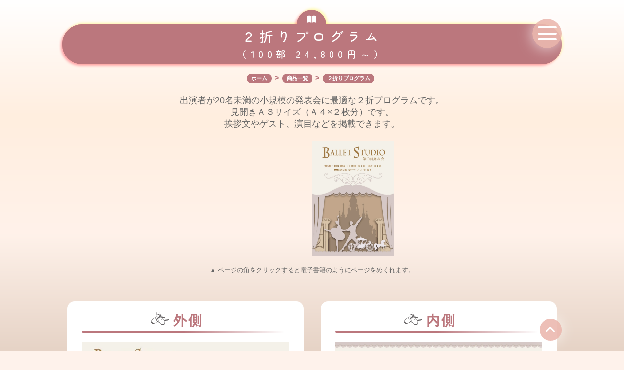

--- FILE ---
content_type: text/html
request_url: https://mwstudio.jp/product-program-2ori.html
body_size: 2853
content:
<!DOCTYPE html>
<html lang="ja">

<head>
    <meta charset="UTF-8">
    <meta content="text/css" http-equiv="Content-Style-Type">
    <meta content="text/javascript" http-equiv="Content-Script-Type">
    <meta content="width=device-width, initial-scale=1" name="viewport">
    <meta content="telephone=no" name="format-detection">
    <meta name="Description" content="20名以下が参加する小規模な発表会やおさらい会に最適な２折りプログラムです。挨拶文やゲスト、演目などを掲載できます。">
    <title>２折りプログラム|バレエ発表会のプログラムはムースタジオ</title>
    <link rel="stylesheet" href="common/other.css?20241023" type="text/css">
    <link rel="stylesheet" href="common/themacolor.css?20241023" type="text/css">
    <!-- グーグルフォント -->
    <link rel="preconnect" href="https://fonts.googleapis.com" defer>
    <link rel="preconnect" href="https://fonts.gstatic.com" crossorigin defer>
    <link href="https://fonts.googleapis.com/css2?family=Zen+Maru+Gothic:wght@500&display=swap" rel="stylesheet">
    <!-- ナビゲーション -->
    <script src="https://code.jquery.com/jquery-3.5.1.min.js"></script>
    <!-- オリジナルjava -->
    <script src="common/original.js" type="text/javascript" defer></script>
    <!-- フォントオーサム -->
    <script src="https://kit.fontawesome.com/3c27f04756.js" defer></script>
    <!-- モーダル用 -->
    <link rel="stylesheet" href="common/modaal.css" type="text/css" defer />
    <!-- アナリティクス -->
    <script async src="https://www.googletagmanager.com/gtag/js?id=G-F01JENK0QL"></script>
    <script>
        window.dataLayer = window.dataLayer || [];
        function gtag() { dataLayer.push(arguments); }
        gtag('js', new Date());

        gtag('config', 'G-F01JENK0QL');
    </script>

    <!-- Google tag (gtag.js) -->
    <script async src="https://www.googletagmanager.com/gtag/js?id=AW-955435207">
    </script>
    <script>
        window.dataLayer = window.dataLayer || [];
        function gtag() { dataLayer.push(arguments); }
        gtag('js', new Date());

        gtag('config', 'AW-955435207');
    </script>
</head>

<body>
    <!-- 画面右下に固定 -->
    <div id="page_top"><a href="#header" title="トップへ戻る"></a></div>
    <header id="header">
        <!-- ハンバーガー -->
        <div id="hamburger">
            <p class="btn-gNav" style="text-align: center;"><span></span> <span></span> <span></span></p>
            <nav class="" id="gNav">
                <ul class="gNav-menu">
                    <li><a href="index.html"><i class="fa-solid fa-house fa-fw"></i>&emsp;トップページ</a></li>
                    <li><a href="design.html"><i class="fa-solid fa-palette fa-fw"></i>&emsp;デザインサンプル</a></li>
                    <li><a href="sozai.html"><i class="fa-solid fa-star-and-crescent fa-fw"></i>&emsp;デザインの素材集</a></li>
                    <li><a href="product.html"><i class="fas fa-book-open fa-fw"></i>&emsp;商品一覧</a></li>
                    <li><a href="flow.html"><i class="fa-solid fa-list-ol fa-fw"></i>&emsp;ご注文のながれ</a></li>
                    <li><a href="faq.html"><i class="fa-brands fa-quora fa-fw"></i>&emsp;よくある質問</a></li>
                    <li><a href="orderform/orderform-program-2ori.html"><i class="fas fa-shopping-cart fa-fw"></i>　お見積り・ご注文</a></li>
                    <li><a href="seisakurei.html"><i class="fa-solid fa-feather-pointed fa-fw"></i>&emsp;デザインの制作例</a></li>
                    <li><a href="waribiki.html"><i class="fa-solid fa-coins fa-fw"></i>&emsp;割引特典</a></li>
                    <li><a href="photochoice.html"><i class="fa-solid fa-camera fa-fw"></i>&emsp;全国無料で写真撮影</a></li>
                    <li><a href="ad.html"><i class="fa-brands fa-buromobelexperte fa-fw"></i>&emsp;広告のサイズ</a></li>
                    <li><a href="story.html"><i class="fa-solid fa-book-journal-whills fa-fw"></i>&emsp;定番演目のあらすじ</a></li>
                    <li><a href="#info-contact" class="info"><i class="fa-solid fa-comments fa-fw"></i>&emsp;お問い合せ</a></li>
                </ul>
            </nav>
        </div>
    </header>
    <h1 class="main"><i class="fas fa-book-open"></i><span>２折りプログラム</span><br><span style="font-size: 70%;">（100部 24,800円～）</span></h1>
    <!-- パンくずリスト -->
    <ol class="breadcrumb">
        <li>
            <a itemprop="item" href="index.html">
                <span itemprop="name">ホーム</span>
            </a>
            <meta itemprop="position" content="1" />
        </li>
        <li>
            <a itemprop="item" href="product.html">
                <span itemprop="name">商品一覧</span>
            </a>
            <meta itemprop="position" content="2" />
        </li>
        <li>
            <a itemprop="item" href="product-program-2ori.html">
                <span itemprop="name">２折りプログラム</span>
            </a>
            <meta itemprop="position" content="3" />
        </li>
    </ol>
    <p>
        出演者が20名未満の小規模の発表会に最適な２折プログラムです。<br>
        見開きＡ３サイズ（Ａ４×２枚分）です。<br>
        挨拶文やゲスト、演目などを掲載できます。
    </p>
    <div class="flipbook">
        <div><img class="main" src="common/webp/product-1p.webp" width="300" height="300"></div>
        <div><img class="main" src="common/webp/product-2p-2ori.webp" width="300" height="300"></div>
        <div><img class="main" src="common/webp/product-4p.webp" width="300" height="300"></div>
        <div><img class="main" src="common/webp/product-8p.webp" width="300" height="300"></div>
    </div>
    <p style="font-size: 90%;">▲ ページの角をクリックすると電子書籍のようにページをめくれます。</p>
    <hr style="margin:20px;">
    <div class="grid-6">
        <div class="item-4">
            <h2 class="toe">外側</h2>
            <img class="main" loading="lazy" src="common/webp/product-2ori-sotogawa.webp" width="300" height="300" alt="2折りプログラムの外側">
        </div>
        <div class="item-4">
            <h2 class="toe">内側</h2>
            <img class="main" loading="lazy" src="common/webp/product-2ori-uchigawa.webp" width="300" height="300" alt="2折りプログラムの内側">
        </div>
    </div>
    <hr style="margin:20px;">
    <div class="grid-4">
        <!-- １P -->
        <div class="item-4">
            <h2 class="page">１Ｐ 表紙</h2>
            <img class="main" loading="lazy" src="common/webp/product-1p.webp" alt="２折プログラムの表紙" width="80%">
            <p class="small">
                表紙のデザインは<a href="design.html" class="line">デザインサンプル</a>からお選びください。<br>
                <b>お教室名、発表会の題名、日時、会場</b>を掲載します。
            </p>
        </div>
        <!-- ２P -->
        <div class="item-4">
            <h2 class="page">２Ｐ ご挨拶・ゲスト</h2>
            <img class="main" loading="lazy" src="common/webp/product-2p-2ori.webp" alt="２折プログラムの挨拶" width="80%">
            <p class="small">
                主宰の<b>挨拶文</b>を掲載します。<br>
                そのほか、<b>ゲストやスタッフ</b>を掲載することも可能です。<br>
                スペースに余裕があれば、<b>プロフィール</b>を掲載することもできます。
            </p>
        </div>
        <!-- ３P -->
        <div class="item-4">
            <h2 class="page">３Ｐ 演目</h2>
            <img class="main" loading="lazy" src="common/webp/product-4p.webp" alt="２折プログラムの演目" width="80%">
            <p class="small">
                <b>演目</b>を掲載するページです。
            </p>
        </div>
        <!-- ４P -->
        <div class="item-4">
            <h2 class="page">４Ｐ 裏表紙</h2>
            <img class="main" loading="lazy" src="common/webp/product-8p.webp" alt="２折プログラムの裏表紙" width="80%">
            <p class="small">
                表紙にあわせてデザインを制作します。<br>
                <b>来場者へのお願い</b>を掲載することも可能です。
            </p>
        </div>
    </div>
    <a href="orderform/orderform-program-2ori.html" class="btn-order"><i class="fas fa-shopping-cart fa-fw"></i>　お見積り・ご注文はこちら　<i class="fas fa-angle-right fa-fw"></i></a>
    <!-- footer -->
    <div id="footerExtra">
        <ul>
            <li>
                <a href="privacy.html">プライバシーポリシー</a>
            </li>
        </ul>
    </div>
    <div id="footerMain">
        <p>copyrightc mwstudio all rights reserved.</p>
    </div>
    <!-- ボトムメニュー -->
    <nav class="bottom-sticky-nav">
        <ul>
            <li><a href="index.html"><i class="fa-solid fa-house"></i><span>TOP</span></a></li>
            <li><a href="#info-contact" class="info"><i class="fa-solid fa-comments"></i><span>お問合せ</span></a></li>
            <section id="info-contact" class="hide-area">
                <h2 class="speech"><i class="fa-solid fa-comments"></i><span> お問い合せフォーム</span></h2>
                <p>ご希望のお問合方法をお選びください。<br>
                    <span style="font-size:80%;">（土・日・祝日は定休日となります。）</span>
                </p>
                <div class="container-radio">
                    <label class="contact"><input class="contact" type="radio" name="radios" onclick="location.href='contact/mail.html'"><span class="outside"><span class="inside"></span></span>メール</label>
                    <label class="contact"><input class="contact" type="radio" name="radios" onclick="location.href='https://page.line.me/982dpiwj'"><span class="outside"><span class="inside"></span></span>ライン</label>
                    <label class="contact"><input class="contact" type="radio" name="radios" onclick="location.href='contact/tel.html'"><span class="outside"><span class="inside"></span></span>お電話</label>
                </div>
                <div class="modaal-close">
                    <div class="btn-modaal-close" style="top: 76vh;">
                        <i class="fa-solid fa-xmark fa-fw"></i>&emsp;閉じる
                    </div>
                </div>
            </section>
            <li><a href="sampleseikyu/sample-seikyu.html"><i class="fas fa-book-reader"></i><span>資料請求</span></a></li>
            <li><a href="orderform/orderform-program-2ori.html"><i class="fas fa-shopping-cart"></i><span>ご注文</span></a></li>
        </ul>
    </nav>
    <!-- モーダル用／body直前に要配置 -->
    <script src="common/modaal.js"></script>
    <!-- 電子書籍 -->
    <script type="text/javascript" src="common/book/jquery.min.1.7.js"></script>
    <script type="text/javascript" src="common/book/modernizr.2.5.3.min.js"></script>
    <script type="text/javascript">
        function loadApp() {
            $('.flipbook').turn({
                width: 336,
                height: 238,
                elevation: 50,
            });
        }
        yepnope({
            test: Modernizr.csstransforms,
            yep: ['common/book/turn.js'],
            nope: ['common/book/turn.html4.min.js'],
            complete: loadApp
        });
    </script>
</body>

</html>

--- FILE ---
content_type: text/css
request_url: https://mwstudio.jp/common/other.css?20241023
body_size: 7489
content:
@charset "UTF-8";

body {
	margin: 0vw 15vw;
	text-align: center;
	font-family: "Yu Gothic", "游ゴシック", YuGothic, "游ゴシック体", 'メイリオ', Meiryo, 'ヒラギノ角ゴ Pro W3', 'Hiragino Kaku Gothic Pro', 'ＭＳ Ｐゴシック', 'Osaka', sans-serif;
	color: #666666;
	font-size: 14px;
}

@media screen and (max-width: 1600px) {
	body {
		margin: 0vw 10vw;
	}
}

@media screen and (max-width: 1024px) {
	body {
		margin: 0vw 5vw;
	}
}

@media screen and (max-width: 600px) {
	body {
		margin: 0vw 3vw 20vw 3vw;
	}
}



/* =======================================================
レイアウト
======================================================= */
li {
	text-align: left
}

/* =======================================================
画像
======================================================= */
img.main {
	width: 100%;
	height: auto;
}

img.free {
	margin-top: 10px;
}


/* =======================================================
リンクの下線を削除
======================================================= */
a {
	text-decoration: none;
}

a.line {
	font-weight: bold;
	text-decoration-line: underline;
	color: #a1424a;
}

/* =======================================================
h1：メイン
======================================================= */
h1.main {
	position: relative;
	margin: 50px 0px 20px 0px;
	padding: 0.5rem;
	text-align: center;
	background: #bb777d;
	color: #ffffff;
	font-size: 28px;
	font-weight: normal;
	letter-spacing: 8px;
	font-family: 'Zen Maru Gothic', sans-serif;
	line-height: 1.2;
	border-radius: 40px;
	box-shadow: -3px 3px 5px rgb(255 0 22 / 34%), 3px -3px 5px rgb(255 248 0 / 28%);
}

@media screen and (max-width: 600px) {
	h1.main {
		font-size: 26px;
		letter-spacing: 1px;
	}
}

h1.main:before,
h1.main:after {
	position: absolute;
	content: '';
}

h1.main:before {
	top: -30px;
	left: calc(50% - 31px);
	width: 60px;
	height: 60px;
	border-radius: 50%;
	background: var(--thema-color-base-1);
	box-shadow: -3px 3px 5px rgb(255 0 22 / 34%), 3px -3px 5px rgb(255 248 0 / 28%);
}

h1.main:after {
	top: 0;
	left: 0;
	width: 100%;
	height: 100%;
	background: var(--thema-color-base-1);
	border-radius: 40px;
}

h1.main i {
	font-size: 1.1rem;
	position: absolute;
	z-index: 1;
	top: -19px;
	left: calc(50% - 33px);
	width: 72px;
	height: 60px;
	text-align: center;
}

@media screen and (max-width: 600px) {
	h1.main i {
		width: 66px;
	}
}

h1.main span {
	position: relative;
	z-index: 1;
}

/* =======================================================
h1：トゥシューズ
======================================================= */
h1.toe {
	position: relative;
	text-align: left;
	padding: 0px 0px 5px 12px;
	font-size: 24px;
	color: #bb777d;
	line-height: 1.4;
}

@media screen and (max-width: 600px) {
	h1.toe {
		font-size: 20px;
	}
}

h1.toe:before {
	content: "";
	/*何も入れない*/
	display: inline-block;
	width: 23px;
	height: 28px;
	background-image: url(h2.svg);
	background-size: contain;
	background-repeat: no-repeat;
	padding-right: 23px;
	opacity: 0.7;
}

h1.toe:after {
	position: absolute;
	bottom: 0;
	left: 0;
	width: 98%;
	height: 4px;
	content: "";
	border-radius: 3px;
	background-image: linear-gradient(to left, #ffffff 0%, #bb777d 100%);
}


/* =======================================================
h2：メイン
======================================================= */
/*商品一覧*/
h2.product {
	margin: 10px 0px;
	font-size: 20px;
	font-weight: bold;
	line-height: 1.5;
	text-align: center;
	color: #a1424a;
	background: linear-gradient(#ffffff00 70%, var(--thema-color-base-2) 100%);
	border-radius: 50px;
}

@media screen and (max-width: 600px) {
	h2.product {
		font-size: 15px;
	}
}

/*ページ割り*/
h2.page {
	margin: 10px 0px 20px 0px;
	font-size: 20px;
	font-weight: bold;
	line-height: 1.5;
	text-align: center;
	color: #a1424a;
	background: linear-gradient(#ffffff00 70%, var(--thema-color-base-2) 100%);
	border-radius: 50px;
}

@media screen and (max-width: 600px) {
	h2.page {
		font-size: 18px;
	}
}


/* =======================================================
h2：トゥシューズ
======================================================= */
h2.toe {
	position: relative;
	margin: 10px 0px 20px 0px;
	padding: 0px 0px 5px 0px;
	font-size: 28px;
	color: #bb777d;
	line-height: 1.4;
	letter-spacing: 3px;
}

@media screen and (max-width: 600px) {
	h2.toe {
		font-size: 20px;
	}
}

h2.toe:before {
	content: "";
	/*何も入れない*/
	display: inline-block;
	width: 23px;
	height: 28px;
	background-image: url(h2.svg);
	background-size: contain;
	background-repeat: no-repeat;
	padding-right: 23px;
	opacity: 0.7;
	margin-left: -35px;
}

h2.toe:after {
	position: absolute;
	bottom: 0;
	left: 0;
	width: 98%;
	height: 4px;
	content: "";
	border-radius: 3px;
	background-image: linear-gradient(to left, #ffffff00 0%, #bb777d 50%);
}

/* =======================================================
h2：ふきだし
======================================================= */
h2.speech {
	position: relative;
	border-bottom: 3px solid #bb777d;
	border-left: 3px solid #bb777d;
	border-radius: 0 0 0 20px;
	padding-bottom: 5px;
	margin-bottom: 30px;
	font-size: 20px;
	color: #bb777d;
}

@media screen and (max-width: 600px) {
	h2.speech {
		font-size: 18px;
	}
}

h2.speech:before {
	position: absolute;
	right: 50px;
	bottom: -21px;
	width: 0;
	height: 0;
	content: '';
	border-width: 21px 21px 0 0;
	border-style: solid;
	border-color: #bb777d transparent transparent transparent;
}

h2.speech:after {
	position: absolute;
	right: 54px;
	bottom: -13px;
	width: 0;
	height: 0;
	content: '';
	border-width: 14px 14px 0 0;
	border-style: solid;
	border-color: #fff7f0 transparent transparent transparent;
}

/* =======================================================
h2：ロゴ
======================================================= */
h2.rogo {
	position: relative;
	margin-top: 100px;
	padding: 0.3rem;
	text-align: center;
	background: #bb777d;
	color: #ffffff;
	font-size: 28px;
	font-family: 'Zen Maru Gothic', sans-serif;
	font-weight: normal;
}

@media screen and (max-width: 600px) {
	h2.rogo {
		font-size: 24px;
	}
}

h2.rogo:before,
h2.rogo:after {
	position: absolute;
	content: '';
}

h2.rogo:before {
	top: -30px;
	left: calc(50% - 31px);
	width: 60px;
	height: 60px;
	border-radius: 50%;
	background: #bb777d;
}

h2.rogo i {
	font-size: 1.1rem;
	position: absolute;
	z-index: 1;
	top: -19px;
	left: calc(50% - 36px);
	width: 72px;
	height: 60px;
	text-align: center;
}

h2.rogo span {
	position: relative;
	z-index: 1;
}


/* =======================================================
h3
======================================================= */
/* あらすじ */
h3.story {
	position: relative;
	margin-top: 30px;
	padding: 0.3rem;
	text-align: center;
	background: #bb777d;
	color: #ffffff;
	font-size: 28px;
	font-weight: bold;
}

@media screen and (max-width: 600px) {
	h3.story {
		font-size: 20px;
		margin: 30px 0px 0px 0px;
	}
}

h3.story:before,
h3.story:after {
	position: absolute;
	content: '';
}

h3.story:before {
	top: -30px;
	left: calc(50% - 31px);
	width: 60px;
	height: 60px;
	border-radius: 50%;
	background: #bb777d;
}

h3.story i {
	font-size: 1.1rem;
	position: absolute;
	z-index: 1;
	top: -19px;
	left: calc(50% - 36px);
	width: 72px;
	height: 60px;
	text-align: center;
}

h3.story span {
	position: relative;
	z-index: 1;
}

/* 看板など */
h3.main {
	padding: 5px;
	text-align: center;
	font-size: 18px;
	line-height: 1.2;
	color: #9f3932;
	background-color: #f3e3de;
	border-radius: 6px;
	letter-spacing: 3px;
}

/* 制作例 */
h3.seisakurei {
	position: relative;
	border-bottom: 3px solid #d6c3c4;
	border-left: 3px solid #d6c3c4;
	border-radius: 0 20px 0 20px;
	padding: 10px 15px;
	font-size: 15px;
	color: #7a3c43;
	background-color: #f9f7f5;
	text-align: left;
	line-height: 1.4;
	letter-spacing: 0px;
	font-weight: normal;
	margin-top: 50px;
}

h3.seisakurei:before {
	position: absolute;
	right: 50px;
	bottom: -21px;
	width: 0;
	height: 0;
	content: '';
	border-width: 21px 21px 0 0;
	border-style: solid;
	border-color: #d6c3c4 transparent transparent transparent;
}

h3.seisakurei:after {
	position: absolute;
	right: 54px;
	bottom: -13px;
	width: 0;
	height: 0;
	content: '';
	border-width: 14px 14px 0 0;
	border-style: solid;
	border-color: #f9f7f5 transparent transparent transparent;
}

/* サンプル */

h3.design {
	position: relative;
	margin: 50px 16px 20px 16px;
	padding: 0.5rem;
	text-align: center;
	background: #bb777d;
	color: #ffffff;
	font-size: 28px;
	font-weight: normal;
	letter-spacing: 8px;
	font-family: 'Zen Maru Gothic', sans-serif;
	line-height: 1.2;
	border-radius: 40px;
	box-shadow: -3px 3px 5px rgb(255 0 22 / 34%), 3px -3px 5px rgb(255 248 0 / 28%);
}

@media screen and (max-width: 600px) {
	h3.design {
		font-size: 26px;
		letter-spacing: 1px;
	}
}

h3.design:before,
h3.design:after {
	position: absolute;
	content: '';
}

h3.design:before {
	top: -30px;
	left: calc(50% - 31px);
	width: 60px;
	height: 60px;
	border-radius: 50%;
	background: var(--thema-color-base-1);
	box-shadow: -3px 3px 5px rgb(255 0 22 / 34%), 3px -3px 5px rgb(255 248 0 / 28%);
}

h3.design:after {
	top: 0;
	left: 0;
	width: 100%;
	height: 100%;
	background: var(--thema-color-base-1);
	border-radius: 40px;
}

h3.design i {
	font-size: 1.1rem;
	position: absolute;
	z-index: 1;
	top: -19px;
	left: calc(50% - 33px);
	width: 72px;
	height: 60px;
	text-align: center;
}

@media screen and (max-width: 600px) {
	h3.design i {
		width: 66px;
	}
}

h3.design span {
	position: relative;
	z-index: 1;
}

/* =======================================================
h4
======================================================= */
/* 順番 */
h4.number {
	position: relative;
	overflow: hidden;
	margin-top: 40px;
	padding: 0rem 1rem 0rem 70px;
	color: #c66861;
	border-bottom: 2px solid #c66861;
	text-align: left;
	font-size: 17px;
	line-height: 1.5;
}

@media screen and (max-width: 600px) {
	h4.number {
		line-height: 1.3;
	}
}

h4.number:before {
	position: absolute;
	top: -189%;
	left: -129px;
	width: 178px;
	height: 267%;
	content: '';
	-webkit-transform: rotate(25deg);
	transform: rotate(25deg);
	background: #c66861;
}

h4.number span {
	font-size: 20px;
	position: absolute;
	z-index: 1;
	left: 0;
	display: block;
	padding-top: 0px;
	padding-left: 15px;
	color: #fff;
}

/* 登場人物 */
h4.cast {
	margin: auto;
	margin-bottom: 10px;
	font-size: 15px;
	line-height: 1.4;
	text-align: center;
	color: #c35f58;
	background: linear-gradient(#ffffff00 70%, #fceeee 100%);
	border-radius: 50px;
}

/* =======================================================
p要素
======================================================= */
p {
	font-size: 18px;
	padding: 5px 10px;
}

@media screen and (max-width: 600px) {
	p {
		font-size: 14px;
		text-align: left;
	}
}

p.design {
	font-size: 18px;
	font-weight: bold;
}

@media screen and (max-width: 600px) {
	p.design {
		font-size: 16px;
	}
}

p.small {
	margin: auto;
	padding: 10px;
	font-size: 15px;
	line-height: 1.4em;
}

@media screen and (max-width: 600px) {
	p.small {
		font-size: 14px;
		padding: 5px 10px;
	}
}

p.rogo {
	font-size: 20px;
	text-align: center;
	padding: 10px 0px;
	background: #d07575;
	color: white;
	font-weight: 500;
	border-radius: 10px 10px 0px 0px;
}

p.cast {
	text-align: left;
	padding: 0px;
	font-size: 12px;
	line-height: 1.4em;
}

p.lightbox-title {
	font-size: 16px;
	text-align: left;
	color: white;
	padding-bottom: 0px;
}

p.lightbox-text {
	font-size: 14px;
	text-align: left;
	color: white;
	line-height: 1.5;
	padding-top: 0px;
}

p.h2 {
	padding: 10px;
	font-size: 15px;
	line-height: 1.4;
	color: #3c3c3c;
	text-align: left;
}

/* =======================================================
グリッド／親要素
======================================================= */
/* 商品一覧など */
.grid-1 {
	display: grid;
	gap: 15px;
	grid-template-columns: repeat(auto-fill, minmax(250px, 1fr));
}

@media screen and (max-width: 600px) {
	.grid-1 {
		grid-template-columns: repeat(auto-fill, minmax(45%, 1fr));
	}
}

/* サンプルデザイン */
.grid-2 {
	display: grid;
	gap: 15px;
	grid-template-columns: repeat(auto-fill, minmax(300px, 1fr));
	background: #ffffffd9;

}

@media screen and (max-width: 600px) {
	.grid-2 {
		grid-template-columns: repeat(auto-fill, minmax(100%, 1fr));
	}
}

/* 個別のサンプルデザイン */
.grid-3 {
	display: grid;
	gap: 15px;
	grid-template-columns: repeat(auto-fill, minmax(300px, 1fr));
}

@media screen and (max-width: 600px) {
	.grid-3 {
		grid-template-columns: repeat(auto-fill, minmax(100%, 1fr));
	}
}

/* ページ割り */
.grid-4 {
	display: grid;
	gap: 15px;
	grid-template-columns: repeat(auto-fill, minmax(400px, 1fr));
}

@media screen and (max-width: 600px) {
	.grid-4 {
		grid-template-columns: repeat(auto-fill, minmax(100%, 1fr));
	}
}

/* ３折プログラム：内側／外側 */
.grid-5 {
	display: grid;
	gap: 15px;
}

/* ２折プログラム：内側／外側 */
.grid-6 {
	display: grid;
	gap: 15px;
	grid-template-columns: repeat(auto-fill, minmax(49%, 1fr));
}

@media screen and (max-width: 600px) {
	.grid-6 {
		grid-template-columns: repeat(auto-fill, minmax(100%, 1fr));
	}
}

/* シルエット */
.grid-7 {
	display: grid;
	gap: 0px;
	grid-template-columns: repeat(auto-fit, minmax(200px, 1fr));
}

@media screen and (max-width: 600px) {
	.grid-7 {
		grid-template-columns: repeat(auto-fit, minmax(108px, 1fr));
	}
}

/* シルエット以外（顔写真・モチーフ） */
.grid-8 {
	display: grid;
	gap: 0px;
	grid-template-columns: repeat(auto-fill, minmax(24%, 1fr));
	margin-top: 20px;
}

@media screen and (max-width: 600px) {
	.grid-8 {
		grid-template-columns: repeat(auto-fit, minmax(48%, 1fr));
		margin-top: 0px;
	}
}

/* 素材一覧 */
.grid-9 {
	display: grid;
	gap: 15px;
	grid-template-columns: repeat(auto-fill, minmax(18%, 1fr));
}

@media screen and (max-width: 600px) {
	.grid-9 {
		grid-template-columns: repeat(auto-fill, minmax(45%, 1fr));
	}
}

.grid-10 {
	display: grid;
	gap: 5px;
	grid-template-columns: repeat(auto-fill, minmax(49%, 1fr));
}

/* 配役 */
.grid-haiyaku {
	display: grid;
	gap: 0px;
	grid-template-columns: repeat(auto-fit, minmax(160px, 1fr));
}

@media screen and (max-width: 600px) {
	.grid-haiyaku {
		grid-template-columns: repeat(auto-fit, minmax(136px, 1fr));
		padding-bottom: 30px;
	}
}

/* =======================================================
アイテム／子要素
======================================================= */
/* 商品一覧など */
.item-1 {
	padding: 15px;
	background: #ffffff;
	margin: 10px;
	border-radius: 10px;
	box-shadow: -3px 3px 5px rgb(187 119 125 / 34%), 3px -3px 5px rgb(255 224 0 / 20%);
}

@media screen and (max-width: 600px) {
	.item-1 {
		padding: 5px 5px 15px 5px;
		margin: auto;
	}
}

/* サンプルデザイン */
.item-2 {
	padding: 0px 0px 30px 0px;
	background: #f9f1f2;
	margin: 10px;
	font-size: 20px;
	border-radius: 15px;
}

/* 個別のサンプルデザイン */
.item-3 {
	padding: 0px 0px 30px 0px;
	background: #fff8f4;
	margin: 20px 10px;
	font-size: 20px;
	border-radius: 15px;
	box-shadow: -3px 3px 5px rgb(187 119 125 / 34%), 3px -3px 5px rgb(255 224 0 / 20%);
}

/* ページ割り */
.item-4 {
	padding: 10px 30px;
	background: #fff;
	margin: 10px;
	font-size: 20px;
	border-radius: 15px;
}

@media screen and (max-width: 600px) {
	.item-4 {
		padding: 10px 20px;
	}
}

/* ３折プログラム：内側／外側 */
.item-5 {
	padding: 0px 50px 50px 50px;
	background: #ffffff70;
	margin: 25px 10px;
	border-radius: 15px;
}

@media screen and (max-width: 600px) {
	.item-5 {
		padding: 0px 10px 20px 10px;
		margin: 10px;
	}
}

/* あらすじ／サンプル */
.item-6 {
	padding: 5px 0px 15px 0px;
	background: #ffffff70;
	margin: 10px;
	border-radius: 15px;
	font-size: 16px;
	box-shadow: -3px 3px 5px rgb(225 249 241), 3px -3px 5px rgb(237 215 213);
}

@media screen and (max-width: 600px) {
	.item-6 {
		font-size: 14px;
	}
}

/* シルエット */
.item-7 {
	margin: 10px;
	background: #fbfbfb;
	padding: 10px;
	border-radius: 5px;
	box-shadow: -3px 3px 5px rgb(237 246 244), 3px -3px 5px rgb(253 245 244);
}

@media screen and (max-width: 600px) {
	.item-7 {
		margin: 25px 5px -14px 5px;
		padding: 2px 2px 10px 2px;
		display: block;
	}
}

/* 登場人物 */
.item-8 {
	margin: 10px;
	background: #fbfbfb;
	padding: 8px;
	border-radius: 5px;
	box-shadow: -3px 3px 5px rgb(237 246 244), 3px -3px 5px rgb(253 245 244);
}

/* 素材一覧 */
.item-9 {
	padding: 15px;
	background: #ffffff70;
}

@media screen and (max-width: 600px) {
	.item-9 {
		padding: 5px;
	}
}

/* ロゴのサンプルデザイン */
.item-rogo {
	margin: 10px 10px 20px 10px;
	padding: 0px 20px;
	background: #fff;
	font-size: 20px;
	border-radius: 15px;
	box-shadow: -3px 3px 5px rgb(187 119 125 / 34%), 3px -3px 5px rgb(255 224 0 / 20%);
}

/* =======================================================
バレエ用語集の関連
======================================================= */
.glossary {
	display: block;
	width: 300px;
	padding: 20px 0;
	border-radius: 6px;
	background-repeat: no-repeat;
	background-position: 100% 0;
	background-size: 200% auto;
	background-image: linear-gradient(to right, rgb(228 192 187) 0%, rgb(225 187 183) 50%, #bb777d 50%, #bb777d 100%);
	transition: background-position ease 0.4s;
	text-align: center;
	color: #fff;
	text-decoration: none;
	font-weight: bold;
	font-size: 20px;
	margin: 10px;
	width: 90%;
}

.glossary:hover {
	background-position: 0 0;
	box-shadow: -3px 3px 5px rgb(225 249 241), 3px -3px 5px rgb(237 215 213);
}

/*バレエ用語集：展開・アコーディオンボタン*/
.yougo .accordion_one .accordion_header {
	background: #9d3f47;
	color: white;
	font-size: 16px;
	font-weight: bold;
	line-height: 20px;
	position: relative;
	padding: 10px 27px 10px 0px;
	z-index: 0;
	cursor: pointer;
	transition-duration: 0.1s;
	border-radius: 35px;
	margin: 16px;
}

@media screen and (max-width: 600px) {
	.yougo .accordion_one .accordion_header {
		font-size: 14px;
	}
}

.yougo .accordion_one .accordion_header .i_box {
	display: flex;
	justify-content: center;
	align-items: center;
	position: absolute;
	top: 50%;
	right: 5%;
	width: 40px;
	height: 40px;
	margin-top: -20px;
	box-sizing: border-box;
	-webkit-transform: rotate(45deg);
	transform: rotate(45deg);
	transform-origin: center center;
	transition-duration: 0.1s;
}

.yougo .accordion_one .accordion_header .i_box .one_i {
	display: block;
	width: 18px;
	height: 50px;
	-webkit-transform: rotate(45deg);
	transform: rotate(45deg);
	transform-origin: center center;
	transition-duration: 0.1s;
	position: relative;
}

.yougo .accordion_one .accordion_header.open .i_box {
	-webkit-transform: rotate(-360deg);
	transform: rotate(-360deg);
}

.yougo .accordion_one .accordion_header .i_box .one_i:before,
.yougo .accordion_one .accordion_header .i_box .one_i:after {
	display: flex;
	content: '';
	background-color: white;
	border-radius: 10px;
	width: 18px;
	height: 4px;
	position: absolute;
	top: 7px;
	left: 0;
	-webkit-transform: rotate(0deg);
	transform: rotate(0deg);
	transform-origin: center center;
}

.yougo .accordion_one .accordion_header .i_box .one_i:before {
	width: 4px;
	height: 18px;
	top: 0;
	left: 7px;
}

.yougo .accordion_one .accordion_header.open .i_box .one_i:before {
	content: none;
}

.yougo .accordion_one .accordion_header.open .i_box .one_i:after {
	-webkit-transform: rotate(-45deg);
	transform: rotate(-45deg);
	top: 11px;
	margin: 0px 11px;
}

.yougo .accordion_one .accordion_inner {
	display: none;
	padding: 20px;
	box-sizing: border-box;
	border-radius: 14px;
	margin: -40px 16px 20px 16px;
	box-shadow: -3px 3px 5px rgb(187 119 125 / 34%), 3px -3px 5px rgb(255 224 0 / 20%);
}

.yougo .accordion_one .accordion_inner p.txt_a_ac {
	margin: 0;
}

/* =======================================================
電子書籍のレイアウト
======================================================= */
.flipbook {
	margin: auto;
	margin-bottom: 15px;
	z-index: 1;
}

/* =======================================================
パンくずリスト
======================================================= */
.breadcrumb {
	margin: 0;
	padding: 0;
	list-style: none;
}

.breadcrumb li {
	display: inline;
	/*横に並ぶように*/
	list-style: none;
	font-weight: bold;
}

.breadcrumb li:after {
	content: '>';
	padding: 0 0.2em;
	color: #bb777d;
}

.breadcrumb li:last-child:after {
	content: '';
}

.breadcrumb li a {
	display: inline-block;
	padding: 0.2em .8em;
	border-radius: 15px;
	text-decoration: none;
	color: #ffffff;
	background: #bb777d;
	font-size: 0.8em;
}

.breadcrumb li a:hover {
	background: #d8bcbe;
}

/* =======================================================
フッター
======================================================= */
#footerMain p {
	font-size: 0.9em;
	text-align: center;
	background: #bb777d;
	color: #ffffff;
	margin: 0;
}

#footerExtra ul {
	font-size: 0.8em;
	margin: 30px 0px;
	padding: 0;
	list-style-type: none;
}

#footerExtra li a {
	padding: 10px;
	background-color: #e2e2e2;
	color: #757575;
}


/*--------------------------------------------------------
hr要素
--------------------------------------------------------*/
hr {
	border: none;
}


hr.dot {
	display: block;
	border-width: 0 0 6px;
	border-style: dotted;
	color: #f7e6e0;
	margin: 30px 0px;
}


/* =======================================================
ナビゲーション／ハンバーガー
======================================================= */
#hamburger .btn-gNav {
	position: fixed;
	top: 2.9vh;
	right: 10vw;
	z-index: 3;
	box-sizing: border-box;
	cursor: pointer;
	transition: all 400ms;
	background-color: var(--thema-color-sub-1);
	width: 60px;
	height: 60px;
	border-radius: 60px;
	box-shadow: 0px 0px 30px #ffffffba;
}

@media screen and (max-width: 600px) {
	#hamburger .btn-gNav {
		top: 0vh;
		right: 2vw;
	}
}

#hamburger .btn-gNav span {
	position: absolute;
	width: 65%;
	height: 4px;
	background: white;
	border-radius: 10px;
	-webkit-transition: all 400ms;
	transition: all 400ms;
	margin-top: 17px;
	margin-left: -19px;
}

#hamburger .btn-gNav span:nth-child(1) {
	top: 23px;
}

#hamburger .btn-gNav span:nth-child(2) {
	top: -2px;
}

#hamburger .btn-gNav span:nth-child(3) {
	top: 11px;
}

#hamburger .btn-gNav.open span:nth-child(1) {
	background: white;
	top: 10px;
	-webkit-transform: rotate(-45deg);
	-moz-transform: rotate(-45deg);
	transform: rotate(-45deg);
}

#hamburger .btn-gNav.open span:nth-child(2),
#hamburger .btn-gNav.open span:nth-child(3) {
	top: 10px;
	background: white;
	-webkit-transform: rotate(45deg);
	-moz-transform: rotate(45deg);
	transform: rotate(45deg);
}

#gNav {
	position: fixed;
	padding-top: 100px;
	top: 0;
	right: -100%;
	background: #bb777dde;
	font-size: 16px;
	box-sizing: border-box;
	z-index: 2;
	transition: .3s;
}

@media screen and (max-width: 600px) {
	#gNav {
		padding-top: 0px;
	}
}


#gNav.open {
	right: 0px;
}

#gNav .gNav-menu {
	width: 100%;
	height: 100%;
	display: flex;
	flex-direction: column;
	text-align: center;
	margin-bottom: 0;
}

#gNav .gNav-menu li {
	display: block;
	padding: 13px 30px;
	border-top: dotted 1px white;
	margin-left: -40px;
}

#gNav .gNav-menu li a {
	color: #ffffff;
	text-decoration: none;
	display: block;
	text-shadow: 0px 0px 8px #7f4f53;
	font-weight: 600;
	text-align: left;
}

@media screen and (max-width: 600px) {
	#gNav {
		padding-top: 68px;
		font-size: 14px;
	}

	#gNav .gNav-menu li {
		padding: 10px 13px;
	}
}

/* =======================================================
文字の下半分に線
======================================================= */

.under1 {
	background: linear-gradient(#ffffff00 50%, #f7dbd7 50%);
}

.under2 {
	background: linear-gradient(#ffffff00 50%, var(--thema-color-base-3) 50%);
}

.under3 {
	background: linear-gradient(#ffffff00 50%, white 50%);
}

/* =======================================================
スムーズスクロール
======================================================= */
html {
	scroll-behavior: smooth;
}

/* リンクで青くなる現象 */
*:focus {
	outline: none;
}

/* =======================================================
ボタン
======================================================= */

/*注文する*/
.btn-order {
	display: block;
	position: relative;
	padding: 10px;
	background: #f1f3f4;
	margin: auto;
	margin-top: 50px;
	margin-bottom: 20px;
	border-radius: 40px;
	width: 50%;
	font-size: 16px;
	font-weight: 700;
	border-width: 1px;
	border-style: solid;
	border-color: #dadce0;
	color: #6f6f6e;
}

@media screen and (max-width: 600px) {
	.btn-order {
		margin-top: 30px;
		width: 90%;
		font-size: 14px;
	}
}

.btn-order:hover {
	background: #58585882;
	color: #fff;
	cursor: pointer;
}

/*商品一覧*/
.btn-product {
	display: block;
	position: relative;
	width: 85%;
	padding: 0.5em;
	text-align: center;
	color: #757575;
	background: #f1f3f4;
	margin: auto;
	margin-top: 10px;
	margin-bottom: 10px;
	border-radius: 40px;
	font-size: 14px;
	font-weight: 700;
	border-width: 1px;
	border-style: solid;
	border-color: #dadce0;
	box-shadow: -3px 3px 5px rgb(187 119 125 / 34%), 3px -3px 5px rgb(255 224 0 / 20%);
}

@media screen and (max-width: 600px) {
	.btn-product {
		font-size: 12px;
	}
}

.btn-product:hover {
	background: #58585882;
	color: #fff;
	cursor: pointer;
}

/*モーダルの閉じる*/
.btn-modaal-close {
	position: fixed;
	width: 24%;
	top: 86vh;
	right: 20%;
	left: 20%;
	font-size: 16px;
	display: block;
	padding: 0.5em;
	text-align: center;
	color: #757575;
	background: #f1f3f4;
	margin: auto;
	margin-top: 10px;
	margin-bottom: 10px;
	border-radius: 40px;
	font-weight: 700;
	border-width: 1px;
	border-style: solid;
	border-color: #dadce0;
	box-shadow: -3px 3px 5px rgb(187 119 125 / 34%), 3px -3px 5px rgb(255 224 0 / 20%);
}

@media screen and (max-width: 600px) {
	.btn-modaal-close {
		width: auto
	}
}

.btn-modaal-close:hover {
	background: #58585882;
	color: #fff;
	cursor: pointer;
}

.simple_square_btn-thankyou {
	font-size: 1.3em;
	color: #ffffff;
	background: #bb777d;
	display: block;
	border-radius: 30px;
	transition: all 0.5s;
	border: 1px solid #a9827b;
	margin: auto;
	padding: 7px 20px;
	width: 40%;
	font-weight: bold;
	text-decoration: none;
}

@media screen and (max-width: 600px) {
	.simple_square_btn-thankyou {
		width: 80%;
	}
}

/*演目のアイコン*/
.btn {
	display: block;
	position: relative;
	width: 85%;
	padding: 0.5em;
	margin: auto;
	margin-top: 12px;
	margin-bottom: 16px;
	top: 5px;
	border-radius: 40px;
	font-size: 12px;
	font-weight: 700;
	color: #fff !important;
}

@media screen and (max-width: 600px) {
	.btn {
		font-size: clamp(5px, 3vw, 14px);
		margin-top: 4px;
		margin-bottom: 8px;
	}
}

.btn:hover {
	opacity: 0.5;
}

/* =======================================================
アコーディオン／グラデーション
======================================================= */
.accordion {
	position: relative;
}

.accordion>label {
	height: 200px;
	/* グラデーションの高さ */
	cursor: pointer;
	text-align: center;
	font-size: 12px;
	position: absolute;
	bottom: 0;
	width: 100%;
	margin-left: -50%;
	z-index: 1;
	pointer-events: none;
	background: linear-gradient(to bottom, rgba(255, 255, 255, 0) 0%, #ffffff 90%);
}

.accordion>input:checked+label {
	background: inherit;
	/* 開いた時には背景グラデーションを消す */
}

.accordion>label:after {
	font-family: "FontAwesome", "メイリオ", "Meiryo", sans-serif;
	content: '\f107' '　もっとみる';
	font-size: 16px;
	letter-spacing: .05em;
	line-height: 2.5rem;
	position: absolute;
	bottom: 0px;
	left: 50%;
	transform: translate(-50%, 0);
	color: #757575;
	background-color: #f1f3f4;
	width: 97%;
	border-radius: 30px;
	border-width: 1px;
	border-style: solid;
	border-color: #dadce0;
	z-index: 1;
	pointer-events: all;
}

.accordion>label:before {
	font-weight: 700;
	position: absolute;
	bottom: 30px;
	left: 50%;
	transform: translate(-140px, 0);
	background-color: #fff;
	border-radius: 100%;
	width: 20px;
	height: 20px;
	line-height: 20px;
}

.accordion .accordion-container {
	overflow: hidden;
	height: 700px;
	/* 開く前に見えている部分の高さ */
	-webkit-transition: all 0.1s;
	-moz-transition: all 0.1s;
	-ms-transition: all 0.1s;
	-o-transition: all 0.1s;
	transition: all 0.1s;
}

@media screen and (max-width: 600px) {
	.accordion .accordion-container {
		height: 500px;
	}
}

.accordion>input:checked+label:after {
	font-family: "FontAwesome", "メイリオ", "Meiryo", sans-serif;
	content: '\f00d' '　閉じる';
	pointer-events: all;
}

.accordion>input:checked~.accordion-container {
	height: auto;
	padding-bottom: 100px;
	-webkit-transition: all 0.1s;
	-moz-transition: all 0.1s;
	-ms-transition: all 0.1s;
	-o-transition: all 0.1s;
	transition: all 0.1s;
}

/* =======================================================
アコーディオン／グラデーション／ロゴ制作
======================================================= */
.accordion-box {
	position: relative;
}

.accordion-box label {
	height: 200px;
	/* グラデーションの高さ */
	cursor: pointer;
	text-align: center;
	font-size: 12px;
	position: absolute;
	bottom: 0;
	width: 100%;
	margin-left: -50%;
	z-index: 1;
	pointer-events: none;
	/* 以下グラデーションは「背景が白」に併せて設定しています */
	background: linear-gradient(to bottom, rgba(255, 255, 255, 0) 0%, #fff 90%);
}

.accordion-box input:checked+label {
	background: inherit;
	/* 開いた時には背景グラデーションを消す */
}

.accordion-box label:after {
	font-family: "FontAwesome", "メイリオ", "Meiryo", sans-serif;
	content: '\f107' '　もっとみる';
	font-size: 16px;
	letter-spacing: .05em;
	line-height: 2.5rem;
	position: absolute;
	bottom: 0px;
	left: 50%;
	transform: translate(-50%, 0);
	color: #757575;
	background-color: #f1f3f4;
	width: 97%;
	border-radius: 30px;
	border-width: 1px;
	border-style: solid;
	border-color: #dadce0;
	z-index: 1;
	pointer-events: all;
}

@media screen and (max-width: 600px) {
	.accordion-box label:after {
		font-size: 14px;
		line-height: 2rem;
	}
}

.accordion-box label:before {
	font-weight: 700;
	position: absolute;
	bottom: 30px;
	left: 50%;
	transform: translate(-140px, 0);
	background-color: #fff;
	border-radius: 100%;
	width: 20px;
	height: 20px;
	line-height: 20px;
}

.accordion-box input {
	display: none;
}

.accordion-box .accordion-container {
	overflow: hidden;
	height: 550px;
	/* 開く前に見えている部分の高さ */
	-webkit-transition: all 0.1s;
	-moz-transition: all 0.1s;
	-ms-transition: all 0.1s;
	-o-transition: all 0.1s;
	transition: all 0.1s;
}

.accordion-box input:checked+label:after {
	font-family: "FontAwesome", "メイリオ", "Meiryo", sans-serif;
	content: '\f00d' '　閉じる';
	pointer-events: all;
}

.accordion-box input:checked~.accordion-container {
	height: auto;
	padding-bottom: 100px;
	/* 閉じるボタンのbottomからの位置 */
	-webkit-transition: all 0.1s;
	-moz-transition: all 0.1s;
	-ms-transition: all 0.1s;
	-o-transition: all 0.1s;
	transition: all 0.1s;
}

@media screen and (max-width: 600px) {
	.accordion-box .accordion-container {
		height: 400px;
		/* 開く前に見えている部分の高さ */
	}
}

.accordion-cast {
	position: relative;
}

.accordion-cast label {
	height: 200px;
	/* グラデーションの高さ */
	cursor: pointer;
	text-align: center;
	font-size: 12px;
	position: absolute;
	bottom: 0;
	width: 100%;
	margin-left: -50%;
	z-index: 1;
	pointer-events: none;
	/* 以下グラデーションは「背景が白」に併せて設定しています */
	background: linear-gradient(to bottom, rgba(255, 255, 255, 0) 0%, #fff 90%);
}

.accordion-cast input:checked+label {
	background: inherit;
	/* 開いた時には背景グラデーションを消す */
}

.accordion-cast label:after {
	font-family: "FontAwesome", "メイリオ", "Meiryo", sans-serif;
	content: '\f107' '　もっとみる';
	font-size: 16px;
	letter-spacing: .05em;
	line-height: 2.5rem;
	position: absolute;
	bottom: 0px;
	left: 50%;
	transform: translate(-50%, 0);
	color: #757575;
	background-color: #f1f3f4;
	width: 97%;
	border-radius: 30px;
	border-width: 1px;
	border-style: solid;
	border-color: #dadce0;
	z-index: 1;
	pointer-events: all;
}

@media screen and (max-width: 600px) {
	.accordion-cast label:after {
		font-size: 14px;
		line-height: 2rem;
	}
}

.accordion-cast label:before {
	font-weight: 700;
	position: absolute;
	bottom: 30px;
	left: 50%;
	transform: translate(-140px, 0);
	background-color: #fff;
	border-radius: 100%;
	width: 20px;
	height: 20px;
	line-height: 20px;
}

.accordion-cast input {
	display: none;
}

.accordion-cast .accordion-container {
	overflow: hidden;
	height: 550px;
	/* 開く前に見えている部分の高さ */
	-webkit-transition: all 0.1s;
	-moz-transition: all 0.1s;
	-ms-transition: all 0.1s;
	-o-transition: all 0.1s;
	transition: all 0.1s;
}

.accordion-cast input:checked+label:after {
	font-family: "FontAwesome", "メイリオ", "Meiryo", sans-serif;
	content: '\f00d' '　閉じる';
	pointer-events: all;
}

.accordion-cast input:checked~.accordion-container {
	height: auto;
	padding-bottom: 100px;
	/* 閉じるボタンのbottomからの位置 */
	-webkit-transition: all 0.1s;
	-moz-transition: all 0.1s;
	-ms-transition: all 0.1s;
	-o-transition: all 0.1s;
	transition: all 0.1s;
}

@media screen and (max-width: 600px) {
	.accordion-cast .accordion-container {
		height: 400px;
		/* 開く前に見えている部分の高さ */
	}
}

/* =======================================================
アコーディオン／グラデーション／キャスト
======================================================= */
@media screen and (min-width: 600px) {
	.accordion-cast label {
		display: none;
	}
}

@media screen and (max-width: 600px) {
	.accordion-cast {
		position: relative;
	}

	.accordion-cast label {
		height: 200px;
		/* グラデーションの高さ */
		cursor: pointer;
		text-align: center;
		font-size: 12px;
		position: absolute;
		bottom: -2px;
		width: 100%;
		margin-left: -50%;
		z-index: 1;
		pointer-events: none;
		/* 以下グラデーションは「背景が白」に併せて設定しています */
		background: linear-gradient(to bottom, rgba(255, 255, 255, 0) 0%, #fff 90%);
	}

	.accordion-cast input:checked+label {
		background: inherit;
		/* 開いた時には背景グラデーションを消す */
	}

	.accordion-cast label:after {
		font-family: "FontAwesome", "メイリオ", "Meiryo", sans-serif;
		content: '\f107' '　もっとみる';
		font-size: 14px;
		letter-spacing: .05em;
		line-height: 2rem;
		position: absolute;
		bottom: 0px;
		left: 50%;
		transform: translate(-50%, 0);
		color: #757575;
		background-color: #f1f3f4;
		width: 97%;
		border-radius: 30px;
		border-width: 1px;
		border-style: solid;
		border-color: #dadce0;
		z-index: 1;
		pointer-events: all;
	}

	.accordion-cast label:before {
		font-weight: 700;
		position: absolute;
		bottom: 30px;
		left: 50%;
		transform: translate(-140px, 0);
		background-color: #fff;
		border-radius: 100%;
		width: 20px;
		height: 20px;
		line-height: 20px;
	}

	.accordion-cast input {
		display: none;
	}

	.accordion-cast .accordion-container-cast {
		overflow: hidden;
		height: 550px;
		/* 開く前に見えている部分の高さ */
		-webkit-transition: all 0.1s;
		-moz-transition: all 0.1s;
		-ms-transition: all 0.1s;
		-o-transition: all 0.1s;
		transition: all 0.1s;
	}

	.accordion-cast input:checked+label:after {
		font-family: "FontAwesome", "メイリオ", "Meiryo", sans-serif;
		content: '\f00d' '　閉じる';
		pointer-events: all;
	}

	.accordion-cast input:checked~.accordion-container-cast {
		height: auto;
		padding-bottom: 80px;
		/* 閉じるボタンのbottomからの位置 */
		-webkit-transition: all 0.1s;
		-moz-transition: all 0.1s;
		-ms-transition: all 0.1s;
		-o-transition: all 0.1s;
		transition: all 0.1s;
	}

}

/* =======================================================
ページトップ＆画面右下の固定
======================================================= */
/*1.ページトップ*/
#page_top {
	width: 45px;
	height: 45px;
	border-radius: 60px;
	position: fixed;
	right: 10vw;
	bottom: 20px;
	background-color: var(--thema-color-sub-1);
	z-index: 3;
	box-shadow: 0px 0px 30px #ffffffba;
}

@media screen and (max-width: 600px) {
	#page_top {
		right: 3vw;
		bottom: 70px;
	}
}

#page_top a {
	position: relative;
	display: block;
	width: 37px;
	height: 54px;
	text-decoration: none;
}

#page_top a::before {
	font-family: "Font Awesome 6 pro";
	font-weight: 900;
	content: "\f106";
	font-size: 24px;
	color: #fff;
	position: absolute;
	width: 13px;
	height: 44px;
	bottom: 0;
	right: 0px;
	left: 0px;
	margin: auto;
	text-align: center;
}

/*2.制作例*/
#seisakurei {
	width: 66px;
	height: 66px;
	border-radius: 60px;
	position: fixed;
	right: 10vw;
	bottom: 20px;
	background-color: var(--thema-color-sub-1);
	z-index: 3;
	box-shadow: 0px 0px 30px #ffffffba;
}

@media screen and (max-width: 720px) {
	#seisakurei {
		right: 2vw;
		bottom: 80px;
	}
}

#seisakurei a {
	position: relative;
	display: block;
	width: 66px;
	height: 55px;
	text-decoration: none;
}

#seisakurei a::before {
	font-family: "Font Awesome 6 pro";
	font-weight: 600;
	content: "\f5a9\A制作例";
	text-shadow: 0px 0px 5px rgb(0 0 0);
	line-height: 1.7;
	white-space: pre;
	font-size: 14px;
	color: #fff;
	position: absolute;
	width: 13px;
	height: 44px;
	bottom: 0;
	right: 0px;
	left: 0px;
	margin: auto;
	text-align: center;

	display: flex;
	justify-content: center;
	/* 水平方向の中央揃え */
	align-items: center;
	/* 垂直方向の中央揃え */
}

/* =======================================================
スマートフォンのみ改行 
======================================================= */
.sp_br {
	display: none;
}

@media screen and (max-width: 600px) {
	.sp_br {
		display: block;
	}
}

/* =======================================================
PCのみ改行 
======================================================= */
.pc_br {
	display: block;
}

@media screen and (max-width: 600px) {
	.pc_br {
		display: none;
	}
}

/* =======================================================
モーダル画面
======================================================= */
/*全て共通：hideエリアをはじめは非表示*/
.hide-area {
	display: none;
}

/*全て共通：モーダルのボタンの色を変更したい場合*/
.modaal-close:after,
.modaal-close:before {
	background: #ccc;
}

.modaal-close:focus:after,
.modaal-close:focus:before,
.modaal-close:hover:after,
.modaal-close:hover:before {
	background: #666;
}

/*確認を促すモーダル：タイトルの色を変更したい場合*/
#modaal-title {
	font-size: 1.2rem;
	text-align: center;
	margin: 0 0 20px 0;
}

/*動画表示のモーダル：余白を変更したい場合*/
.modaal-video .modaal-inner-wrapper {
	padding: 0;
}

/*以下はコンテンツ内のレイアウト*/
.info-list dl,
.gallery-list {
	display: flex;
}

.info-list dt {
	margin: 0 10px 0 0;
}

.gallery-list li {
	margin: 0 10px 0 0;
}

/* =======================================================
スマホ／ボトムナビゲーション
======================================================= */
.bottom-sticky-nav {
	display: none;
}

@media (max-width: 720px) {
	.bottom-sticky-nav {
		height: 50px;
		position: fixed;
		display: block;
		bottom: 0;
		left: 0;
		right: 0;
		z-index: 100;
	}

	.bottom-sticky-nav ul {
		list-style: none;
		padding: 0;
		margin: 0;
		display: flex;
		justify-content: space-evenly;
	}

	.bottom-sticky-nav ul li {
		-webkit-box-flex: 1;
		-ms-flex: 1;
		flex: 1;
	}

	.bottom-sticky-nav ul li a {
		display: flex;
		-webkit-box-orient: vertical;
		-webkit-box-direction: normal;
		flex-direction: column;
		-webkit-box-align: center;
		align-items: center;
		padding-top: 7px;
		padding-bottom: 10px;
		height: 50px;
		color: #775a3e;
		background-color: #f3f1f1ed;
		margin-top: -14px;
		text-decoration: none;
		font-weight: 500;
		box-shadow: 0px 2px 5px #280303ba;
	}

	.bottom-sticky-nav ul li a:hover,
	.bottom-sticky-nav ul li a:focus {
		text-decoration: none;
	}

	.bottom-sticky-nav ul li a.is-active {
		background: var(--thema-color-1);
		color: #ffffff;
	}

	.bottom-sticky-nav ul li a i {
		font-size: 18px;
	}

	.bottom-sticky-nav ul li a span {
		font-size: 14px;
		line-height: 2.5;
	}

	footer {
		margin-bottom: 50px;
	}
}

/* =======================================================
お問い合せのラジオボタン
======================================================= */
/* animations */
@keyframes radio-select {
	0% {
		transform: scale(0, 0);
	}

	65% {
		transform: scale(1.1, 1.1);
	}

	100% {
		transform: scale(1, 1);
	}
}

.container-radio {
	padding-bottom: 10%;
}


label.contact {
	margin: 2em;
	position: relative;
	padding-left: 40px;
	cursor: pointer;
	text-align: left;
	font-size: 18px;
	font-weight: bold;
	top: 35px;
}

@media screen and (max-width: 600px) {
	label.contact {
		display: block;
		top: 0px;
	}
}

input {
	display: none;
	height: 1px;
	width: 1px;
	opacity: 0;
}

.outside {
	display: inline-block;
	position: absolute;
	left: 0;
	top: 50%;
	margin-top: -15px;
	width: 30px;
	height: 30px;
	border: 2px solid #CCCCCC;
	border-radius: 50%;
	box-sizing: border-box;
	background: #F3F3F3;
}

.inside {
	position: absolute;
	top: 50%;
	left: 50%;
	transform: translate(-50%, -50%);
	display: inline-block;
	border-radius: 50%;
	width: 20px;
	height: 20px;
	background: #444;
	left: 3px;
	top: 3px;
	transform: scale(0, 0);
}

.no-transforms .inside {
	left: auto;
	top: auto;
	width: 0;
	height: 0;
}

input:checked+.outside .inside {
	animation: radio-select 0.1s linear;
	transform: scale(1, 1);
}

.no-transforms input:checked+.outside .inside {
	width: 20px;
	height: 20px;
}

/* =======================================================
あらすじの動画の再生ボタン
======================================================= */
.play-button {
	/*親div*/
	position: relative;
	/*相対配置*/
}

.play-button p {
	color: white;
	font-size: 100px;
	position: absolute;
	top: 50%;
	left: 50%;
	-ms-transform: translate(-50%, -50%);
	-webkit-transform: translate(-50%, -50%);
	transform: translate(-50%, -50%);
	margin: 0;
	padding: 0;
	opacity: 0.8;
	-webkit-filter: drop-shadow(0px 3px 10px rgba(0, 0, 0, .8));
	filter: drop-shadow(0px 0px 10px rgba(0, 0, 0, .8));
}

@media screen and (max-width: 600px) {
	.play-button p {
		font-size: 50px;
	}
}

.play-button img {
	width: 100%;
}

/* =======================================================
youtubeをサムネイル表示にする
======================================================= */
.embed-responsive {
	position: relative;
	display: block;
	width: 100%;
	padding: 0;
	overflow: hidden;
	padding-top: 56%;
	margin-bottom: 1em;
}

.embed-responsive iframe,
.embed-responsive img {
	position: absolute;
	top: 0;
	bottom: 0;
	left: 0;
	width: 100%;
	height: 100%;
	border: 0;
}

/* =======================================================
ポイント・注意事項
======================================================= */
.flow-box {
	position: relative;
	margin: 40px 0px;
	padding: 0.5em 1em;
	border: solid 2px #e7e4e4;
	top: 20px;
	border-radius: 0px 15px 15px 15px;
}

.flow-box .flow-box-title {
	position: absolute;
	display: inline-block;
	top: -26px;
	left: -2px;
	padding: 5px 15px 0px 10px;
	margin: -5px 0px 0px 0px;
	height: 25px;
	line-height: 24px;
	font-size: 12px;
	background: #e7e4e4;
	color: #484545;
	font-weight: bold;
	border-radius: 5px 5px 0 0;
}

.flow-box p {
	margin: 0;
	padding: 0;
	font-size: 14px;
	text-align: left;
}

/* =======================================================
ロゴ制作の流れ／ポイント
======================================================= */
.flow-rogo {
	position: relative;
	margin: 1em 0em 3em 0em;
	padding: 0.5em 1em;
	background: #fff;
	border: solid 2px #e7e4e4;
	top: 20px;
	border-radius: 0px 15px 15px 15px;
	font-size: 15px;
}

.flow-rogo .flow-rogo-title {
	position: absolute;
	display: inline-block;
	top: -26px;
	left: -2px;
	padding: 0 9px;
	height: 25px;
	line-height: 24px;
	font-size: 12px;
	background: #e7e4e4;
	color: #484545;
	font-weight: bold;
	border-radius: 5px 5px 0 0;
}

.flow-rogo p {
	margin: 0;
	padding: 0;
	font-size: 14px;
	text-align: left;
}

/* =======================================================
制作の流れ／ベース
======================================================= */
ul.flow {
	padding: 0;
}

li.none {
	list-style-type: none;
}

dd {
	margin-left: 0px;
}

.flow>li.none:not(:last-child) {
	border-bottom: 3px solid #d6bfa9;
	position: relative;
	padding: 20px 0px;
}

.flow>li.none:not(:last-child)::before,
.flow>li.none:not(:last-child)::after {
	content: "";
	border: solid transparent;
	position: absolute;
	top: 100%;
	-webkit-transform: translateX(-50%);
	transform: translateX(-50%);
}

.flow>li.none:not(:last-child)::before {
	border-width: 22px;
	border-top-color: #d6bfa9;
	margin: 0px 40px
}

.flow>li.none:not(:last-child)::after {
	margin-top: -1px;
	border-width: 18px;
	border-top-color: #fff8f3;
	margin: 0px 40px
}

.flow>li.none dl dt {
	font-size: 20px;
	font-weight: bold;
	color: #825936;
}

.flow>li.none dl dt .icon {
	font-size: clamp(24px, 3vw, 32px);
	margin-right: 15px;
}

/* =======================================================
ルーペアイコン＆自動トリミング／コンペ
======================================================= */
/* メインデザイン */
.glass-plus {
	position: relative;
}

.glass-plus .fa-solid {
	position: absolute;
	top: 82%;
	left: 78%;
	color: #ffffffc4;
	font-size: 40px;
	filter: drop-shadow(0 0px 6px #000);
}

@media screen and (max-width: 600px) {
	.glass-plus .fa-solid {
		font-size: 30px;
	}
}

/* サブデザイン */
.glass-plus-1 {
	position: relative;
}

.glass-plus-1 .fa-solid {
	position: absolute;
	top: 80%;
	left: 75%;
	color: #ffffffc4;
	font-size: 30px;
	filter: drop-shadow(0 0px 6px #000);
}

@media screen and (max-width: 600px) {
	.glass-plus-1 .fa-solid {
		top: 77%;
		left: 70%;
		font-size: 25px;
	}
}

--- FILE ---
content_type: text/css
request_url: https://mwstudio.jp/common/themacolor.css?20241023
body_size: 126
content:
@charset "UTF-8";

body {
    background: var(--thema-color-body);
    --thema-color-body: #fef2eb;
    --thema-color-base-1: #bb777d;
    --thema-color-base-2: #eedcdd;
    --thema-color-base-3: #fdf2f2;
    --thema-color-sub-1: #ebb8b0e6;
    --thema-color-sub-2: #eee7e4;
    --thema-color-text: #a30606;
}

body:before {
    content: "";
    display: block;
    position: fixed;
    top: 0;
    left: 0;
    z-index: -1;
    width: 100%;
    height: 100vh;
    background: linear-gradient(#ffffff, #ffeedf, #fff2ea, #e6d3c6);
    background-size: cover;
}

--- FILE ---
content_type: application/x-javascript
request_url: https://mwstudio.jp/common/modaal.js
body_size: 6923
content:
!(function (a) {
  function t(a) {
    var t = {},
      o = !1;
    a.attr("data-modaal-type") &&
      ((o = !0), (t.type = a.attr("data-modaal-type"))),
      a.attr("data-modaal-content-source") &&
        ((o = !0), (t.content_source = a.attr("data-modaal-content-source"))),
      a.attr("data-modaal-animation") &&
        ((o = !0), (t.animation = a.attr("data-modaal-animation"))),
      a.attr("data-modaal-animation-speed") &&
        ((o = !0), (t.animation_speed = a.attr("data-modaal-animation-speed"))),
      a.attr("data-modaal-after-callback-delay") &&
        ((o = !0),
        (t.after_callback_delay = a.attr("data-modaal-after-callback-delay"))),
      a.attr("data-modaal-is-locked") &&
        ((o = !0), (t.is_locked = "true" === a.attr("data-modaal-is-locked"))),
      a.attr("data-modaal-hide-close") &&
        ((o = !0),
        (t.hide_close = "true" === a.attr("data-modaal-hide-close"))),
      a.attr("data-modaal-background") &&
        ((o = !0), (t.background = a.attr("data-modaal-background"))),
      a.attr("data-modaal-overlay-opacity") &&
        ((o = !0), (t.overlay_opacity = a.attr("data-modaal-overlay-opacity"))),
      a.attr("data-modaal-overlay-close") &&
        ((o = !0),
        (t.overlay_close = "false" !== a.attr("data-modaal-overlay-close"))),
      a.attr("data-modaal-accessible-title") &&
        ((o = !0),
        (t.accessible_title = a.attr("data-modaal-accessible-title"))),
      a.attr("data-modaal-start-open") &&
        ((o = !0),
        (t.start_open = "true" === a.attr("data-modaal-start-open"))),
      a.attr("data-modaal-fullscreen") &&
        ((o = !0),
        (t.fullscreen = "true" === a.attr("data-modaal-fullscreen"))),
      a.attr("data-modaal-custom-class") &&
        ((o = !0), (t.custom_class = a.attr("data-modaal-custom-class"))),
      a.attr("data-modaal-close-text") &&
        ((o = !0), (t.close_text = a.attr("data-modaal-close-text"))),
      a.attr("data-modaal-close-aria-label") &&
        ((o = !0),
        (t.close_aria_label = a.attr("data-modaal-close-aria-label"))),
      a.attr("data-modaal-background-scroll") &&
        ((o = !0),
        (t.background_scroll =
          "true" === a.attr("data-modaal-background-scroll"))),
      a.attr("data-modaal-width") &&
        ((o = !0), (t.width = parseInt(a.attr("data-modaal-width")))),
      a.attr("data-modaal-height") &&
        ((o = !0), (t.height = parseInt(a.attr("data-modaal-height")))),
      a.attr("data-modaal-confirm-button-text") &&
        ((o = !0),
        (t.confirm_button_text = a.attr("data-modaal-confirm-button-text"))),
      a.attr("data-modaal-confirm-cancel-button-text") &&
        ((o = !0),
        (t.confirm_cancel_button_text = a.attr(
          "data-modaal-confirm-cancel-button-text"
        ))),
      a.attr("data-modaal-confirm-title") &&
        ((o = !0), (t.confirm_title = a.attr("data-modaal-confirm-title"))),
      a.attr("data-modaal-confirm-content") &&
        ((o = !0), (t.confirm_content = a.attr("data-modaal-confirm-content"))),
      a.attr("data-modaal-gallery-active-class") &&
        ((o = !0),
        (t.gallery_active_class = a.attr("data-modaal-gallery-active-class"))),
      a.attr("data-modaal-loading-content") &&
        ((o = !0), (t.loading_content = a.attr("data-modaal-loading-content"))),
      a.attr("data-modaal-loading-class") &&
        ((o = !0), (t.loading_class = a.attr("data-modaal-loading-class"))),
      a.attr("data-modaal-ajax-error-class") &&
        ((o = !0),
        (t.ajax_error_class = a.attr("data-modaal-ajax-error-class"))),
      a.attr("data-modaal-instagram-id") &&
        ((o = !0), (t.instagram_id = a.attr("data-modaal-instagram-id"))),
      o && a.modaal(t);
  }
  var o = {
      init: function (t, o) {
        var e = this;
        if (
          ((e.dom = a("body")),
          (e.$elem = a(o)),
          (e.options = a.extend({}, a.fn.modaal.options, e.$elem.data(), t)),
          (e.xhr = null),
          (e.scope = {
            is_open: !1,
            id:
              "modaal_" +
              new Date().getTime() +
              Math.random().toString(16).substring(2),
            source: e.options.content_source
              ? e.options.content_source
              : e.$elem.attr("href"),
          }),
          e.$elem.attr("data-modaal-scope", e.scope.id),
          (e.private_options = { active_class: "is_active" }),
          (e.lastFocus = null),
          e.options.is_locked ||
          "confirm" == e.options.type ||
          e.options.hide_close
            ? (e.scope.close_btn = "")
            : (e.scope.close_btn =
                '<button type="button" class="modaal-close" id="modaal-close" aria-label="' +
                e.options.close_aria_label +
                '"><span>' +
                e.options.close_text +
                "</span></button>"),
          "none" === e.options.animation &&
            ((e.options.animation_speed = 0),
            (e.options.after_callback_delay = 0)),
          a(o).on("click.Modaal", function (a) {
            a.preventDefault(), e.create_modaal(e, a);
          }),
          !0 === e.options.outer_controls)
        )
          var i = "outer";
        else var i = "inner";
        (e.scope.prev_btn =
          '<button type="button" class="modaal-gallery-control modaal-gallery-prev modaal-gallery-prev-' +
          i +
          '" id="modaal-gallery-prev" aria-label="Previous image (use left arrow to change)"><span>Previous Image</span></button>'),
          (e.scope.next_btn =
            '<button type="button" class="modaal-gallery-control modaal-gallery-next modaal-gallery-next-' +
            i +
            '" id="modaal-gallery-next" aria-label="Next image (use right arrow to change)"><span>Next Image</span></button>'),
          !0 === e.options.start_open && e.create_modaal(e);
      },
      create_modaal: function (a, t) {
        var o,
          a = this;
        if (
          ((a.lastFocus = a.$elem),
          !1 !== a.options.should_open &&
            ("function" != typeof a.options.should_open ||
              !1 !== a.options.should_open()))
        ) {
          switch ((a.options.before_open.call(a, t), a.options.type)) {
            case "inline":
              a.create_basic();
              break;
            case "ajax":
              (o = a.options.source(a.$elem, a.scope.source)), a.fetch_ajax(o);
              break;
            case "confirm":
              (a.options.is_locked = !0), a.create_confirm();
              break;
            case "image":
              a.create_image();
              break;
            case "iframe":
              (o = a.options.source(a.$elem, a.scope.source)),
                a.create_iframe(o);
              break;
            case "video":
              a.create_video(a.scope.source);
              break;
            case "instagram":
              a.create_instagram();
          }
          a.watch_events();
        }
      },
      watch_events: function () {
        var t = this;
        t.dom.off("click.Modaal keyup.Modaal keydown.Modaal"),
          t.dom.on("keydown.Modaal", function (o) {
            var e = o.keyCode,
              i = o.target;
            9 == e &&
              t.scope.is_open &&
              (a.contains(document.getElementById(t.scope.id), i) ||
                a("#" + t.scope.id)
                  .find('*[tabindex="0"]')
                  .focus());
          }),
          t.dom.on("keyup.Modaal", function (o) {
            var e = o.keyCode,
              i = o.target;
            return (
              o.shiftKey &&
                9 == o.keyCode &&
                t.scope.is_open &&
                (a.contains(document.getElementById(t.scope.id), i) ||
                  a("#" + t.scope.id)
                    .find(".modaal-close")
                    .focus()),
              !t.options.is_locked && 27 == e && t.scope.is_open
                ? !a(document.activeElement).is(
                    "input:not(:checkbox):not(:radio)"
                  ) && void t.modaal_close()
                : "image" == t.options.type
                ? (37 == e &&
                    t.scope.is_open &&
                    !a("#" + t.scope.id + " .modaal-gallery-prev").hasClass(
                      "is_hidden"
                    ) &&
                    t.gallery_update("prev"),
                  void (
                    39 == e &&
                    t.scope.is_open &&
                    !a("#" + t.scope.id + " .modaal-gallery-next").hasClass(
                      "is_hidden"
                    ) &&
                    t.gallery_update("next")
                  ))
                : void 0
            );
          }),
          t.dom.on("click.Modaal", function (o) {
            var e = a(o.target);
            if (
              !t.options.is_locked &&
              ((t.options.overlay_close && e.is(".modaal-inner-wrapper")) ||
                e.is(".modaal-close") ||
                e.closest(".modaal-close").length)
            )
              return void t.modaal_close();
            if (e.is(".modaal-confirm-btn"))
              return (
                e.is(".modaal-ok") &&
                  t.options.confirm_callback.call(t, t.lastFocus),
                e.is(".modaal-cancel") &&
                  t.options.confirm_cancel_callback.call(t, t.lastFocus),
                void t.modaal_close()
              );
            if (e.is(".modaal-gallery-control")) {
              if (e.hasClass("is_hidden")) return;
              return (
                e.is(".modaal-gallery-prev") && t.gallery_update("prev"),
                void (e.is(".modaal-gallery-next") && t.gallery_update("next"))
              );
            }
          });
      },
      build_modal: function (t) {
        var o = this,
          e = "";
        "instagram" == o.options.type && (e = " modaal-instagram");
        var i,
          l =
            "video" == o.options.type ? "modaal-video-wrap" : "modaal-content";
        switch (o.options.animation) {
          case "fade":
            i = " modaal-start_fade";
            break;
          case "slide-down":
            i = " modaal-start_slidedown";
            break;
          default:
            i = " modaal-start_none";
        }
        var n = "";
        o.options.fullscreen && (n = " modaal-fullscreen"),
          ("" === o.options.custom_class &&
            void 0 === o.options.custom_class) ||
            (o.options.custom_class = " " + o.options.custom_class);
        var s = "";
        o.options.width &&
        o.options.height &&
        "number" == typeof o.options.width &&
        "number" == typeof o.options.height
          ? (s =
              ' style="max-width:' +
              o.options.width +
              "px;height:" +
              o.options.height +
              'px;overflow:auto;"')
          : o.options.width && "number" == typeof o.options.width
          ? (s = ' style="max-width:' + o.options.width + 'px;"')
          : o.options.height &&
            "number" == typeof o.options.height &&
            (s = ' style="height:' + o.options.height + 'px;overflow:auto;"'),
          ("image" == o.options.type ||
            "video" == o.options.type ||
            "instagram" == o.options.type ||
            o.options.fullscreen) &&
            (s = "");
        var d = "";
        o.is_touch() && (d = ' style="cursor:pointer;"');
        var r =
          '<div class="modaal-wrapper modaal-' +
          o.options.type +
          i +
          e +
          n +
          o.options.custom_class +
          '" id="' +
          o.scope.id +
          '"><div class="modaal-outer-wrapper"><div class="modaal-inner-wrapper"' +
          d +
          ">";
        "video" != o.options.type &&
          (r += '<div class="modaal-container"' + s + ">"),
          (r +=
            '<div class="' +
            l +
            ' modaal-focus" aria-hidden="false" aria-label="' +
            o.options.accessible_title +
            " - " +
            o.options.close_aria_label +
            '" role="dialog">'),
          "inline" == o.options.type
            ? (r +=
                '<div class="modaal-content-container" role="document"></div>')
            : (r += t),
          (r += "</div>" + o.scope.close_btn),
          "video" != o.options.type && (r += "</div>"),
          (r += "</div>"),
          "image" == o.options.type &&
            !0 === o.options.outer_controls &&
            (r += o.scope.prev_btn + o.scope.next_btn),
          (r += "</div></div>"),
          a("#" + o.scope.id + "_overlay").length < 1 && o.dom.append(r),
          "inline" == o.options.type &&
            t.appendTo("#" + o.scope.id + " .modaal-content-container"),
          o.modaal_overlay("show");
      },
      create_basic: function () {
        var t = this,
          o = a(t.scope.source),
          e = "";
        o.length
          ? ((e = o.contents().detach()), o.empty())
          : (e =
              "Content could not be loaded. Please check the source and try again."),
          t.build_modal(e);
      },
      create_instagram: function () {
        var t = this,
          o = t.options.instagram_id,
          e = "",
          i =
            "Instagram photo couldn't be loaded, please check the embed code and try again.";
        if (
          (t.build_modal(
            '<div class="modaal-content-container' +
              ("" != t.options.loading_class
                ? " " + t.options.loading_class
                : "") +
              '">' +
              t.options.loading_content +
              "</div>"
          ),
          "" != o && null !== o && void 0 !== o)
        ) {
          var l =
            "https://api.instagram.com/oembed?url=http://instagr.am/p/" +
            o +
            "/";
          a.ajax({
            url: l,
            dataType: "jsonp",
            cache: !1,
            success: function (o) {
              t.dom.append(
                '<div id="temp-ig" style="width:0;height:0;overflow:hidden;">' +
                  o.html +
                  "</div>"
              ),
                t.dom.attr("data-igloaded")
                  ? window.instgrm.Embeds.process()
                  : t.dom.attr("data-igloaded", "true");
              var e = "#" + t.scope.id + " .modaal-content-container";
              a(e).length > 0 &&
                setTimeout(function () {
                  a("#temp-ig").contents().clone().appendTo(e),
                    a("#temp-ig").remove();
                }, 1e3);
            },
            error: function () {
              e = i;
              var o = a("#" + t.scope.id + " .modaal-content-container");
              o.length > 0 &&
                (o
                  .removeClass(t.options.loading_class)
                  .addClass(t.options.ajax_error_class),
                o.html(e));
            },
          });
        } else e = i;
        return !1;
      },
      fetch_ajax: function (t) {
        var o = this;
        null == o.options.accessible_title &&
          (o.options.accessible_title = "Dialog Window"),
          null !== o.xhr && (o.xhr.abort(), (o.xhr = null)),
          o.build_modal(
            '<div class="modaal-content-container' +
              ("" != o.options.loading_class
                ? " " + o.options.loading_class
                : "") +
              '">' +
              o.options.loading_content +
              "</div>"
          ),
          (o.xhr = a.ajax(t, {
            success: function (t) {
              var e = a("#" + o.scope.id).find(".modaal-content-container");
              e.length > 0 &&
                (e.removeClass(o.options.loading_class),
                e.html(t),
                o.options.ajax_success.call(o, e));
            },
            error: function (t) {
              if ("abort" != t.statusText) {
                var e = a("#" + o.scope.id + " .modaal-content-container");
                e.length > 0 &&
                  (e
                    .removeClass(o.options.loading_class)
                    .addClass(o.options.ajax_error_class),
                  e.html(
                    "Content could not be loaded. Please check the source and try again."
                  ));
              }
            },
          }));
      },
      create_confirm: function () {
        var a,
          t = this;
        (a =
          '<div class="modaal-content-container"><h1 id="modaal-title">' +
          t.options.confirm_title +
          '</h1><div class="modaal-confirm-content">' +
          t.options.confirm_content +
          '</div><div class="modaal-confirm-wrap"><button type="button" class="modaal-confirm-btn modaal-ok" aria-label="Confirm">' +
          t.options.confirm_button_text +
          '</button><button type="button" class="modaal-confirm-btn modaal-cancel" aria-label="Cancel">' +
          t.options.confirm_cancel_button_text +
          "</button></div></div></div>"),
          t.build_modal(a);
      },
      create_image: function () {
        var t,
          o,
          e = this,
          i = "";
        if (e.$elem.is("[data-group]") || e.$elem.is("[rel]")) {
          var l = e.$elem.is("[data-group]"),
            n = l ? e.$elem.attr("data-group") : e.$elem.attr("rel"),
            s = a(l ? '[data-group="' + n + '"]' : '[rel="' + n + '"]');
          s.removeAttr("data-gallery-active", "is_active"),
            e.$elem.attr("data-gallery-active", "is_active"),
            (o = s.length - 1);
          var d = [];
          (i = '<div class="modaal-gallery-item-wrap">'),
            s.each(function (t, o) {
              var e = "",
                i = "",
                l = "",
                n = !1,
                s = !1,
                r = o.getAttribute("data-modaal-desc"),
                c = o.getAttribute("data-gallery-active");
              a(o).attr("data-modaal-content-source")
                ? (e = a(o).attr("data-modaal-content-source"))
                : a(o).attr("href")
                ? (e = a(o).attr("href"))
                : a(o).attr("src")
                ? (e = a(o).attr("src"))
                : ((e =
                    "trigger requires href or data-modaal-content-source attribute"),
                  (s = !0)),
                "" != r && null !== r && void 0 !== r
                  ? ((i = r),
                    (l =
                      '<div class="modaal-gallery-label"><span class="modaal-accessible-hide">Image ' +
                      (t + 1) +
                      " - </span>" +
                      r.replace(/</g, "&lt;").replace(/>/g, "&gt;") +
                      "</div>"))
                  : (l =
                      '<div class="modaal-gallery-label"><span class="modaal-accessible-hide">Image ' +
                      (t + 1) +
                      "</span></div>"),
                c && (n = !0);
              var m = {
                url: e,
                alt: i,
                rawdesc: r,
                desc: l,
                active: n,
                src_error: s,
              };
              d.push(m);
            });
          for (var r = 0; r < d.length; r++) {
            var c = "",
              m = d[r].rawdesc
                ? "Image: " + d[r].rawdesc
                : "Image " + r + " no description";
            d[r].active && (c = " " + e.private_options.active_class);
            var p = d[r].src_error
              ? d[r].url
              : '<img class="main" loading="lazy" src="' + d[r].url + '" alt=" " style="width:100%">';
            i +=
              '<div class="modaal-gallery-item gallery-item-' +
              r +
              c +
              '" aria-label="' +
              m +
              '">' +
              p +
              d[r].desc +
              "</div>";
          }
          (i += "</div>"),
            1 != e.options.outer_controls &&
              (i += e.scope.prev_btn + e.scope.next_btn);
        } else {
          var u,
            _ = !1;
          e.$elem.attr("data-modaal-content-source")
            ? (u = e.$elem.attr("data-modaal-content-source"))
            : e.$elem.attr("href")
            ? (u = e.$elem.attr("href"))
            : e.$elem.attr("src")
            ? (u = e.$elem.attr("src"))
            : ((u =
                "trigger requires href or data-modaal-content-source attribute"),
              (_ = !0));
          var v = "",
            f = "",
            m = "";
          e.$elem.attr("data-modaal-desc")
            ? ((m = e.$elem.attr("data-modaal-desc")),
              (v = e.$elem.attr("data-modaal-desc")),
              (f =
                '<div class="modaal-gallery-label"><span class="modaal-accessible-hide">Image - </span>' +
                v.replace(/</g, "&lt;").replace(/>/g, "&gt;") +
                "</div>"))
            : (m = "Image with no description");
          var p = _ ? u : '<img class="main" loading="lazy" src="' + u + '" alt=" " style="width:100%">';
          i =
            '<div class="modaal-gallery-item is_active" aria-label="' +
            m +
            '">' +
            p +
            f +
            "</div>";
        }
        (t = i),
          e.build_modal(t),
          a(".modaal-gallery-item.is_active").is(".gallery-item-0") &&
            a(".modaal-gallery-prev").hide(),
          a(".modaal-gallery-item.is_active").is(".gallery-item-" + o) &&
            a(".modaal-gallery-next").hide();
      },
      gallery_update: function (t) {
        var o = this,
          e = a("#" + o.scope.id),
          i = e.find(".modaal-gallery-item"),
          l = i.length - 1;
        if (0 == l) return !1;
        var n = e.find(".modaal-gallery-prev"),
          s = e.find(".modaal-gallery-next"),
          d = 0,
          r = 0,
          c = e.find(".modaal-gallery-item." + o.private_options.active_class),
          m =
            "next" == t
              ? c.next(".modaal-gallery-item")
              : c.prev(".modaal-gallery-item");
        return (
          o.options.before_image_change.call(o, c, m),
          ("prev" != t || !e.find(".gallery-item-0").hasClass("is_active")) &&
            ("next" != t ||
              !e.find(".gallery-item-" + l).hasClass("is_active")) &&
            void c.stop().animate({ opacity: 0 }, 250, function () {
              m.addClass("is_next").css({
                position: "absolute",
                display: "block",
                opacity: 0,
              });
              var t = a(document).width(),
                i = t > 1140 ? 280 : 50;
              (d = e.find(".modaal-gallery-item.is_next").width()),
                (r = e.find(".modaal-gallery-item.is_next").height());
              var p = e
                  .find(".modaal-gallery-item.is_next img")
                  .prop("naturalWidth"),
                u = e
                  .find(".modaal-gallery-item.is_next img")
                  .prop("naturalHeight");
              p > t - i
                ? ((d = t - i),
                  e.find(".modaal-gallery-item.is_next").css({ width: d }),
                  e.find(".modaal-gallery-item.is_next img").css({ width: d }),
                  (r = e
                    .find(".modaal-gallery-item.is_next")
                    .find("img")
                    .height()))
                : ((d = p), (r = u)),
                e
                  .find(".modaal-gallery-item-wrap")
                  .stop()
                  .animate({ width: d, height: r }, 250, function () {
                    c
                      .removeClass(
                        o.private_options.active_class +
                          " " +
                          o.options.gallery_active_class
                      )
                      .removeAttr("style"),
                      c.find("img").removeAttr("style"),
                      m
                        .addClass(
                          o.private_options.active_class +
                            " " +
                            o.options.gallery_active_class
                        )
                        .removeClass("is_next")
                        .css("position", ""),
                      m.stop().animate({ opacity: 1 }, 250, function () {
                        a(this).removeAttr("style").css({ width: "100%" }),
                          a(this).find("img").css("width", "100%"),
                          e
                            .find(".modaal-gallery-item-wrap")
                            .removeAttr("style"),
                          o.options.after_image_change.call(o, m);
                      }),
                      e.find(".modaal-gallery-item").removeAttr("tabindex"),
                      e
                        .find(
                          ".modaal-gallery-item." +
                            o.private_options.active_class
                        )
                        .attr("tabindex", "0")
                        .focus(),
                      e
                        .find(
                          ".modaal-gallery-item." +
                            o.private_options.active_class
                        )
                        .is(".gallery-item-0")
                        ? n.stop().animate({ opacity: 0 }, 150, function () {
                            a(this).hide();
                          })
                        : n
                            .stop()
                            .css({
                              display: "block",
                              opacity: n.css("opacity"),
                            })
                            .animate({ opacity: 1 }, 150),
                      e
                        .find(
                          ".modaal-gallery-item." +
                            o.private_options.active_class
                        )
                        .is(".gallery-item-" + l)
                        ? s.stop().animate({ opacity: 0 }, 150, function () {
                            a(this).hide();
                          })
                        : s
                            .stop()
                            .css({
                              display: "block",
                              opacity: n.css("opacity"),
                            })
                            .animate({ opacity: 1 }, 150);
                  });
            })
        );
      },
      create_video: function (a) {
        var t,
          o = this;
        (t =
          '<iframe src="' +
          a +
          '" class="modaal-video-frame" frameborder="0" allowfullscreen></iframe>'),
          o.build_modal('<div class="modaal-video-container">' + t + "</div>");
      },
      create_iframe: function (a) {
        var t,
          o = this;
        (t =
          null !== o.options.width ||
          void 0 !== o.options.width ||
          null !== o.options.height ||
          void 0 !== o.options.height
            ? '<iframe src="' +
              a +
              '" class="modaal-iframe-elem" frameborder="0" allowfullscreen></iframe>'
            : '<div class="modaal-content-container">Please specify a width and height for your iframe</div>'),
          o.build_modal(t);
      },
      modaal_open: function () {
        var t = this,
          o = a("#" + t.scope.id),
          e = t.options.animation;
        "none" === e &&
          (o.removeClass("modaal-start_none"), t.options.after_open.call(t, o)),
          "fade" === e && o.removeClass("modaal-start_fade"),
          "slide-down" === e && o.removeClass("modaal-start_slide_down");
        var i = o;
        a(".modaal-wrapper *[tabindex=0]").removeAttr("tabindex"),
          (i =
            "image" == t.options.type
              ? a("#" + t.scope.id).find(
                  ".modaal-gallery-item." + t.private_options.active_class
                )
              : o.find(".modaal-iframe-elem").length
              ? o.find(".modaal-iframe-elem")
              : o.find(".modaal-video-wrap").length
              ? o.find(".modaal-video-wrap")
              : o.find(".modaal-focus")),
          i.attr("tabindex", "0").focus(),
          "none" !== e &&
            setTimeout(function () {
              t.options.after_open.call(t, o);
            }, t.options.after_callback_delay);
      },
      modaal_close: function () {
        var t = this,
          o = a("#" + t.scope.id);
        t.options.before_close.call(t, o),
          null !== t.xhr && (t.xhr.abort(), (t.xhr = null)),
          "none" === t.options.animation && o.addClass("modaal-start_none"),
          "fade" === t.options.animation && o.addClass("modaal-start_fade"),
          "slide-down" === t.options.animation &&
            o.addClass("modaal-start_slide_down"),
          setTimeout(function () {
            "inline" == t.options.type &&
              a("#" + t.scope.id + " .modaal-content-container")
                .contents()
                .detach()
                .appendTo(t.scope.source),
              o.remove(),
              t.options.after_close.call(t),
              (t.scope.is_open = !1);
          }, t.options.after_callback_delay),
          t.modaal_overlay("hide"),
          null != t.lastFocus && t.lastFocus.focus();
      },
      modaal_overlay: function (t) {
        var o = this;
        "show" == t
          ? ((o.scope.is_open = !0),
            o.options.background_scroll || o.dom.addClass("modaal-noscroll"),
            a("#" + o.scope.id + "_overlay").length < 1 &&
              o.dom.append(
                '<div class="modaal-overlay" id="' +
                  o.scope.id +
                  '_overlay"></div>'
              ),
            a("#" + o.scope.id + "_overlay")
              .css("background", o.options.background)
              .stop()
              .animate(
                { opacity: o.options.overlay_opacity },
                o.options.animation_speed,
                function () {
                  o.modaal_open();
                }
              ))
          : "hide" == t &&
            a("#" + o.scope.id + "_overlay")
              .stop()
              .animate({ opacity: 0 }, o.options.animation_speed, function () {
                a(this).remove(), o.dom.removeClass("modaal-noscroll");
              });
      },
      is_touch: function () {
        return "ontouchstart" in window || navigator.maxTouchPoints;
      },
    },
    e = [];
  (a.fn.modaal = function (t) {
    return this.each(function (i) {
      var l = a(this).data("modaal");
      if (l) {
        if ("string" == typeof t)
          switch (t) {
            case "open":
              l.create_modaal(l);
              break;
            case "close":
              l.modaal_close();
          }
      } else {
        var n = Object.create(o);
        n.init(t, this),
          a.data(this, "modaal", n),
          e.push({ element: a(this).attr("class"), options: t });
      }
    });
  }),
    (a.fn.modaal.options = {
      type: "inline",
      content_source: null,
      animation: "fade",
      animation_speed: 300,
      after_callback_delay: 350,
      is_locked: !1,
      hide_close: !1,
      background: "#000",
      overlay_opacity: "0.8",
      overlay_close: !0,
      accessible_title: "Dialog Window",
      start_open: !1,
      fullscreen: !1,
      custom_class: "",
      background_scroll: !1,
      should_open: !0,
      close_text: "Close",
      close_aria_label: "Close (Press escape to close)",
      width: null,
      height: null,
      before_open: function () {},
      after_open: function () {},
      before_close: function () {},
      after_close: function () {},
      source: function (a, t) {
        return t;
      },
      confirm_button_text: "Confirm",
      confirm_cancel_button_text: "Cancel",
      confirm_title: "Confirm Title",
      confirm_content:
        "<p>This is the default confirm dialog content. Replace me through the options</p>",
      confirm_callback: function () {},
      confirm_cancel_callback: function () {},
      gallery_active_class: "gallery_active_item",
      outer_controls: !1,
      before_image_change: function (a, t) {},
      after_image_change: function (a) {},
      loading_content:
        '<div class="modaal-loading-spinner"><div><div></div></div><div><div></div></div><div><div></div></div><div><div></div></div><div><div></div></div><div><div></div></div><div><div></div></div><div><div></div></div></div>',
      loading_class: "is_loading",
      ajax_error_class: "modaal-error",
      ajax_success: function () {},
      instagram_id: null,
    }),
    a(function () {
      var o = a(".modaal");
      o.length &&
        o.each(function () {
          t(a(this));
        });
      var i = new MutationObserver(function (o) {
          o.forEach(function (o) {
            if (o.addedNodes && o.addedNodes.length > 0) {
              [].some.call(o.addedNodes, function (o) {
                var i = a(o);
                (i.is("a") || i.is("button")) &&
                  (i.hasClass("modaal")
                    ? t(i)
                    : e.forEach(function (t) {
                        if (t.element == i.attr("class"))
                          return a(i).modaal(t.options), !1;
                      }));
              });
            }
          });
        }),
        l = { subtree: !0, attributes: !0, childList: !0, characterData: !0 };
      setTimeout(function () {
        i.observe(document.body, l);
      }, 500);
    });
})(jQuery, window, document);



/* =======================================================
モーダル画面
======================================================= */
//テキストを含む一般的なモーダル
$(".info").modaal({
  overlay_close:true,//モーダル背景クリック時に閉じるか
  before_open:function(){// モーダルが開く前に行う動作
    $('html').css('overflow-y','hidden');/*縦スクロールバーを出さない*/

    //グローバル変数 (関数外)
sX_modaal = 0 ;
sY_modaal = 0 ;

//スクロール位置を記録
var dElm = document.documentElement , dBody = document.body;
sX_modaal = dElm.scrollLeft || dBody.scrollLeft;	//現在位置のX座標
sY_modaal = dElm.scrollTop || dBody.scrollTop;		//現在位置のY座標

  },
  after_close:function(){// モーダルが閉じた後に行う動作
    $('html').css('overflow-y','scroll');/*縦スクロールバーを出す*/
 
 //スクロール位置を移動
window.scrollTo( sX_modaal , sY_modaal );
 
  }



});

//確認を促すモーダル
$(".confirm").modaal({
  type:'confirm',
  confirm_title: 'ログイン画面',//確認画面タイトル
  confirm_button_text: 'ログイン', //確認画面ボタンのテキスト
  confirm_cancel_button_text: 'キャンセル',//確認画面キャンセルボタンのテキスト
  confirm_content: 'ログインが必要です。<br>この画面はボタンを押さなければ閉じません。',//確認画面の内容
});


//画像のモーダル
$(".gallery").modaal({
  type: 'image',
  overlay_close:true,//モーダル背景クリック時に閉じるか
  before_open:function(){// モーダルが開く前に行う動作
    $('html').css('overflow-y','hidden');/*縦スクロールバーを出さない*/
  },
  after_close:function(){// モーダルが閉じた後に行う動作
    $('html').css('overflow-y','scroll');/*縦スクロールバーを出す*/
  }
});

//動画のモーダル
$(".video-open").modaal({
  type: 'video',
  overlay_close:true,//モーダル背景クリック時に閉じるか
  background: '#28BFE7', // 背景色
  overlay_opacity:0.8, // 透過具合
  before_open:function(){// モーダルが開く前に行う動作
    $('html').css('overflow-y','hidden');/*縦スクロールバーを出さない*/
  },
  after_close:function(){// モーダルが閉じた後に行う動作
    $('html').css('overflow-y','scroll');/*縦スクロールバーを出す*/
  }
});

//iframeのモーダル
$(".iframe-open").modaal({
    type:'iframe',
    width: 800,//iframe横幅
    height:800,//iframe高さ
    overlay_close:true,//モーダル背景クリック時に閉じるか
  before_open:function(){// モーダルが開く前に行う動作
    $('html').css('overflow-y','hidden');/*縦スクロールバーを出さない*/
  },
  after_close:function(){// モーダルが閉じた後に行う動作
    $('html').css('overflow-y','scroll');/*縦スクロールバーを出す*/
  }
});

--- FILE ---
content_type: application/x-javascript
request_url: https://mwstudio.jp/common/original.js
body_size: 571
content:
/* =======================================================
ハンバーガー
======================================================= */
$(function () {
    // ハンバーガーボタンをクリックしたときの処理
    $('.btn-gNav').on("click", function () {
        $(this).toggleClass('open');
        $('#gNav').toggleClass('open');
    });

    // メニュー項目をクリックしたときの処理
    $('.gNav-menu li a').on("click", function () {
        $('#gNav').removeClass('open');
        $('.btn-gNav').removeClass('open'); // ハンバーガーボタンのクラスを削除
    });

    // ページ内リンクでクローズする
    $('.gNav-menu').on("click", function () {
        $('#gNav').removeClass('open');
        $('.btn-gNav').removeClass('open'); // ハンバーガーボタンのクラスを削除
    });
});


/* =======================================================
アコーディオン閉じるボタンで元の位置にスクロール
======================================================= */
function inputClick(ID) {
    var position = jQuery(ID).offset().top;
    jQuery("html,body").animate({
        scrollTop: position - 80 //スクロール位置調整
    }, {
        queue: false
    });
};

/* =======================================================
プラスマイナスのアコーディオン
======================================================= */
/*ホームページでできること*/
$(function () {
    $('.can .accordion_one .accordion_header').click(function () {
        $(this).next('.accordion_inner').slideToggle();
        $(this).toggleClass("open");
    });
    $('.can a.close_btn').click(function () {
        $(this).parents('.accordion_inner').slideUp();
        $(this).closest('.accordion_one').find('.accordion_header').removeClass("open");
    });
});
// 閉じるボタンをクリックした場合に処理
$(function () {
    $('.can a.close_btn').click(function () {
        var adjust = 0;
        var speed = 500;
        var href = $(this).attr("href");
        var target = $(href == "#" || href == "" ? 'html' : href);
        var position = target.offset().top - adjust;
        $('body,html').animate({
            scrollTop: position
        }, speed, 'swing');
        return false;
    });
});

--- FILE ---
content_type: image/svg+xml
request_url: https://mwstudio.jp/common/h2.svg
body_size: 2820
content:
<?xml version="1.0" encoding="UTF-8" standalone="no"?>
<svg
   xmlns:dc="http://purl.org/dc/elements/1.1/"
   xmlns:cc="http://creativecommons.org/ns#"
   xmlns:rdf="http://www.w3.org/1999/02/22-rdf-syntax-ns#"
   xmlns:svg="http://www.w3.org/2000/svg"
   xmlns="http://www.w3.org/2000/svg"
   viewBox="0 0 454.66666 333.33334"
   height="333.33334"
   width="454.66666"
   xml:space="preserve"
   id="svg2"
   version="1.1"><metadata
     id="metadata8"><rdf:RDF><cc:Work
         rdf:about=""><dc:format>image/svg+xml</dc:format><dc:type
           rdf:resource="http://purl.org/dc/dcmitype/StillImage" /></cc:Work></rdf:RDF></metadata><defs
     id="defs6" /><g
     transform="matrix(1.3333333,0,0,-1.3333333,0,333.33333)"
     id="g10"><g
       transform="scale(0.1)"
       id="g12"><path
         id="path14"
         style="fill:#231f20;fill-opacity:1;fill-rule:evenodd;stroke:none"
         d="m 2074.84,1593.36 c -105.89,144.34 -179.84,355.78 -283.32,513.98 -16.13,29.85 -15.62,-3.63 -10.07,-14.72 65,-135.67 155.27,-355.39 240.58,-502.7 4.65,-8.05 78.4,-31.4 52.81,3.44 m 108.25,-283.79 c 15.82,-45.9 22.26,-90.9 10.97,-129.77 -26.95,-92.61 -124.57,-127.1 -191.13,-111.09 -137.54,16.99 -328.13,209.81 -331.41,210.86 -12.18,3.91 -24.02,-8.75 -15.93,-20.82 28.67,-39.92 95.19,-103.32 155.78,-151.02 153.47,-120.781 447.73,-141.25 435.66,102.82 -1.4,32.34 -7.58,65.07 -17.19,97.5 -6.13,20.9 -58.79,36.44 -46.75,1.52" /><path
         id="path16"
         style="fill:#231f20;fill-opacity:1;fill-rule:evenodd;stroke:none"
         d="m 1134.69,713.051 c 6.21,267.648 276.29,471.989 501.83,631.829 132.39,93.75 269.14,162.54 251.21,355.12 -10.19,109.69 -69.37,265.98 -89.64,303.44 0.82,-41.68 2.96,-102.54 -6.1,-156.06 -41.83,-247.3 -735.27,-513.75 -718.71,-884.958 0.59,-13.902 49.53,-243.981 61.41,-249.371" /><path
         id="path18"
         style="fill:#231f20;fill-opacity:1;fill-rule:evenodd;stroke:none"
         d="m 1736.33,326.02 c 66.95,-76.329 127.07,-151.719 203.9,-217.071 67.97,-69.6482 104.15,-85.0388 171.65,-97.0388 129.21,-23 412.34,35.7109 449.6,150.9808 16.76,51.879 15.82,93.629 13.79,149.73 l -6.56,81.289 c 0.39,73.469 -9.53,214.18 -28.36,282.262 -1.33,4.808 -3.79,10.277 -5.39,15.937 -32.3,142.582 -94.45,321.601 -176.37,437.731 -13.75,19.5 -40.93,33.32 -28.12,-9.25 42.62,-141.449 112.69,-273.719 143.08,-428.68 0.16,-0.39 0.36,-0.781 0.47,-1.172 1.37,-4.136 1.41,-6.867 2,-10.539 9.96,-61.801 30.58,-286.097 13.04,-363.558 -7.58,-33.551 -3.86,-25.743 -26.05,-43.2 l -4.77,-3.171 c -6.13,-3.079 -15.51,-3.938 -20.47,-5.86 -15.93,-6.129 -107.07,-9.961 -143.79,-17.34 -13.12,-2.191 -19.96,-6.761 -31.36,-10.621 -47.42,-18.289 -113.05,-36.961 -150.63,-65.359 -18.86,-11.789 -29.18,-36.641 -42.97,-25.539 -30.31,24.328 -81.87,53.16 -123.32,87.609 -49.84,41.449 -92.5,79.809 -141.25,129.649 -27.38,26.992 -69.29,77.461 -108.2,129.773 -107.66,144.566 -200.51,317.379 -245.94,490.117 -6.17,23.351 -16.79,88.351 -27.07,104.721 -12.69,20.31 -16.09,-9.8 -15.04,-21.29 23.71,-252.38 152.27,-557.931 328.13,-740.11" /><path
         id="path20"
         style="fill:#231f20;fill-opacity:1;fill-rule:evenodd;stroke:none"
         d="m 1109.77,2323.63 c -16.76,-64.22 -24.11,-157.3 -23.83,-243.2 0.62,-199.84 108.24,-443.48 157.26,-614.45 2.39,-8.36 11.1,-30.63 16.96,-34.61 39.61,-40.86 51.4,-3.09 32.61,35.19 -34.61,154.22 -167.93,395.59 -162.14,578.99 1.17,38.24 13,236.32 35.35,257.61 16.48,-4.29 23.36,-81.71 28.86,-99.72 11.21,-38.79 39.11,-108.71 64.38,-172.89 55.7,-141.49 100.82,-252.78 163.71,-391.25 9.37,-20.63 20.08,-17 26.45,-2.03 1.52,3.55 -5.67,20.93 -7.93,29.57 l -5.24,11.99 c -46.72,128.08 -94.37,230.86 -135.94,360.78 -34.02,106.29 -159.57,320.82 -54.57,388.16 34.03,21.88 75.43,28.75 122.03,24.5 119.93,-11.02 150.86,-47.39 242,-103.91 41.4,-25.66 66.01,-35.39 1.48,28.98 -25.86,25.78 -53.4,47.07 -81.76,64.07 -173.04,103.63 -376.64,47.18 -419.68,-117.78" /><path
         id="path22"
         style="fill:#231f20;fill-opacity:1;fill-rule:evenodd;stroke:none"
         d="m 835.121,1312.15 c -20.16,-94.38 44.258,-172.35 109.961,-191.76 127.618,-54.06 389.018,17.62 392.458,16.91 12.46,-2.73 16.41,-19.6 3.36,-26.01 -44.77,-20.24 -134.1,-41.92 -210.47,-52.89 -193.282,-27.85 -458.321,101.52 -325.86,306.87 18.321,31.25 100.59,88.32 133.789,112.15 44.532,26.29 91.871,49.3 135.231,75.16 27.19,15.04 56.96,25 82.93,41.01 24.3,15 21.57,10.82 20.47,-11.44 -0.74,-15.31 -4.57,-13.71 -15.9,-18.79 C 1057.73,1516.8 856.52,1412.7 835.121,1312.15" /><path
         id="path24"
         style="fill:#231f20;fill-opacity:1;fill-rule:evenodd;stroke:none"
         d="M 804.609,343.91 C 708.441,311.289 618.672,276.02 519.488,257.852 425.781,231.52 386.801,236.289 322.301,259.648 198.91,304.34 -16.9492,496.762 8.44141,615.23 19.8789,668.52 41.5195,704.18 71.3711,751.762 l 46.2889,67.109 c 36.442,63.828 115.352,180.738 165.738,230.269 3.512,3.52 8.364,6.99 12.582,11.09 99.29,107.35 242.649,231.33 371.641,290.94 21.641,10 52.109,8.36 19.719,-22.11 -107.61,-101.21 -234.449,-180.7 -338.281,-299.69 -0.309,-0.27 -0.661,-0.5 -0.969,-0.74 -3.25,-2.93 -4.649,-5.27 -7,-8.16 C 301.602,971.949 171.559,788.012 148.012,712.148 137.809,679.301 138.48,687.891 148.98,661.719 l 2.54,-5.16 c 3.789,-5.739 11.492,-11.129 14.808,-15.27 25.781,-31.949 96.133,-64.34 137.731,-111.84 31.921,-39.527 79.421,-88.508 97.742,-131.91 10.429,-19.648 6.949,-46.289 24.449,-43.59 38.398,5.93 97.461,5.11 150.59,14.211 63.898,10.981 120,22.891 187.14,41.68 37.231,9.648 98.75,32.43 158.602,58.25 80.618,34.762 161.518,77.07 237.848,126.012 32.15,20.589 65.16,-19.063 37.81,-40.122 C 1075.27,459.262 937.109,381.91 804.609,343.91" /><path
         id="path26"
         style="fill:#231f20;fill-opacity:1;fill-rule:evenodd;stroke:none"
         d="m 1174.69,839.371 c 31.17,-115.269 153.63,-145.312 298.86,-150.269 28.87,-67.622 62.86,-133.051 100.94,-193.282 -163.24,5.43 -322.38,33.481 -406.33,183.481 -27.07,48.398 -5.27,105.39 6.53,160.07" /><path
         id="path28"
         style="fill:#231f20;fill-opacity:1;fill-rule:evenodd;stroke:none"
         d="M 3407.38,1266.37 C 3234.1,981.68 2914.92,1031.29 2628.55,996.559 c -69.21,-8.36 -107.34,-22.418 -138.55,-69.098 21.6,-53.789 40.16,-109.691 55.27,-163.359 207.27,100.039 638.75,-36.832 790.63,255.588 6.4,12.38 79.1,236.09 71.48,246.68" /><path
         id="path30"
         style="fill:#231f20;fill-opacity:1;fill-rule:evenodd;stroke:none"
         d="m 2714.69,1092.5 c -172.5,285.16 -491.8,236.45 -778.09,271.95 -66.37,8.21 -108.01,26.45 -138.44,68.83 47.04,40.78 82.89,83.95 97.66,147.46 219.49,-65.78 607.58,30.94 748.09,-241.37 6.36,-12.42 78.43,-236.32 70.78,-246.87" /><path
         id="path32"
         style="fill:#231f20;fill-opacity:1;fill-rule:evenodd;stroke:none"
         d="m 1666.37,1692.27 c -17.46,118.12 -135.59,162.3 -279.22,184.21 -20.78,70.51 -46.88,139.5 -77.66,203.75 161.49,-24.49 345.35,-88.39 417.97,-271.44 20.43,-51.56 -25.51,-82.03 -61.09,-116.52" /></g></g></svg>